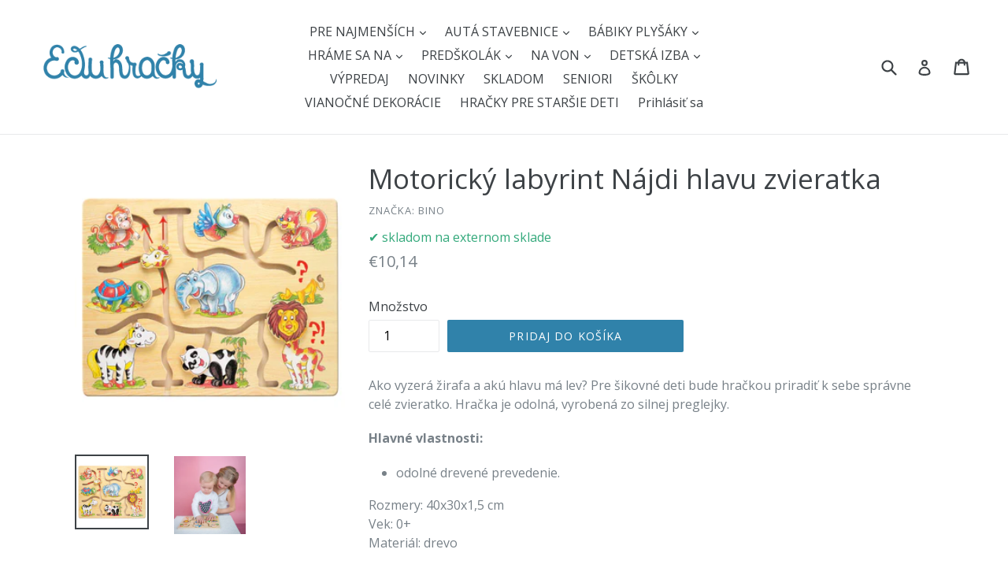

--- FILE ---
content_type: text/html; charset=utf-8
request_url: https://eduhracky.sk/products/motoricky-labyrint-najdi-hlavu-zvieratka
body_size: 21283
content:
<!doctype html>
<!--[if IE 9]> <html class="ie9 no-js" lang="sk"> <![endif]-->
<!--[if (gt IE 9)|!(IE)]><!--> <html class="no-js" lang="sk"> <!--<![endif]-->
<head>
  <meta name="google-site-verification" content="57OzHc4VoXM7UvH_s7XiD49FxRjZ--d4iybw1M1kxFg" />
  <meta charset="utf-8">
  <meta http-equiv="X-UA-Compatible" content="IE=edge,chrome=1">
  <meta name="viewport" content="width=device-width,initial-scale=1">
  <meta name="theme-color" content="#3082aa">
  <link rel="dns-prefetch" href="//cdn.shopify.com">
  <link rel="canonical" href="https://eduhracky.sk/products/motoricky-labyrint-najdi-hlavu-zvieratka">


  <link rel="shortcut icon" href="//eduhracky.sk/cdn/shop/files/sova_32x32.png?v=1613713659" type="image/png">



  <title>
Motorický labyrint Nájdi hlavu zvieratka


 &ndash; Eduhracky.sk

</title>

  
    <meta name="description" content="Ako vyzerá žirafa a akú hlavu má lev? Pre šikovné deti bude hračkou priradiť k sebe správne celé zvieratko. Hračka je odolná, vyrobená zo silnej preglejky.Hlavné vlastnosti:odolné drevené prevedenie.Rozmery: 40x30x1,5 cm Vek: 0+ Materiál: drevo">
  

  <!-- /snippets/social-meta-tags.liquid -->


<meta property="og:site_name" content="Eduhracky.sk">
<meta property="og:url" content="https://eduhracky.sk/products/motoricky-labyrint-najdi-hlavu-zvieratka">
<meta property="og:title" content="Motorický labyrint Nájdi hlavu zvieratka">
<meta property="og:type" content="product">
<meta property="og:description" content="Ako vyzerá žirafa a akú hlavu má lev? Pre šikovné deti bude hračkou priradiť k sebe správne celé zvieratko. Hračka je odolná, vyrobená zo silnej preglejky.Hlavné vlastnosti:odolné drevené prevedenie.Rozmery: 40x30x1,5 cm Vek: 0+ Materiál: drevo">

<meta property="og:price:amount" content="10,14">
<meta property="og:price:currency" content="EUR">

<meta property="og:image" content="http://eduhracky.sk/cdn/shop/products/88096.woodengame_1200x1200.jpg?v=1667335027"><meta property="og:image" content="http://eduhracky.sk/cdn/shop/products/88096_1.woodengame_1200x1200.jpg?v=1667335027">
<meta property="og:image:secure_url" content="https://eduhracky.sk/cdn/shop/products/88096.woodengame_1200x1200.jpg?v=1667335027"><meta property="og:image:secure_url" content="https://eduhracky.sk/cdn/shop/products/88096_1.woodengame_1200x1200.jpg?v=1667335027">

<meta name="twitter:card" content="summary_large_image">
<meta name="twitter:title" content="Motorický labyrint Nájdi hlavu zvieratka">
<meta name="twitter:description" content="Ako vyzerá žirafa a akú hlavu má lev? Pre šikovné deti bude hračkou priradiť k sebe správne celé zvieratko. Hračka je odolná, vyrobená zo silnej preglejky.Hlavné vlastnosti:odolné drevené prevedenie.Rozmery: 40x30x1,5 cm Vek: 0+ Materiál: drevo">


  <link href="//eduhracky.sk/cdn/shop/t/1/assets/theme.scss.css?v=108505414976031767421700675533" rel="stylesheet" type="text/css" media="all" />
  <link rel="preconnect" href="https://fonts.googleapis.com">
<link rel="preconnect" href="https://fonts.gstatic.com" crossorigin>
<link href="https://fonts.googleapis.com/css2?family=Open+Sans:wght@400;700&display=swap" rel="stylesheet">


  <script>
    var theme = {
      strings: {
        addToCart: "Pridaj do košíka",
        soldOut: "Vypredané",
        unavailable: "Nedostupné",
        showMore: "Ukáž viac",
        showLess: "Ukáž menej",
        addressError: "Adresu sme nenašli na mape",
        addressNoResults: "Žiaden výsledok pre danú adresu",
        addressQueryLimit: "",
        authError: ""
      },
      moneyFormat: "€{{amount_with_comma_separator}}"
    }

    document.documentElement.className = document.documentElement.className.replace('no-js', 'js');
  </script>

  <!--[if (lte IE 9) ]><script src="//eduhracky.sk/cdn/shop/t/1/assets/match-media.min.js?v=22265819453975888031517341578" type="text/javascript"></script><![endif]-->

  

  <!--[if (gt IE 9)|!(IE)]><!--><script src="//eduhracky.sk/cdn/shop/t/1/assets/lazysizes.js?v=68441465964607740661517341578" async="async"></script><!--<![endif]-->
  <!--[if lte IE 9]><script src="//eduhracky.sk/cdn/shop/t/1/assets/lazysizes.min.js?v=609"></script><![endif]-->

  <!--[if (gt IE 9)|!(IE)]><!--><script src="//eduhracky.sk/cdn/shop/t/1/assets/vendor.js?v=88794670908825715481662928625" defer="defer"></script><!--<![endif]-->
  <!--[if lte IE 9]><script src="//eduhracky.sk/cdn/shop/t/1/assets/vendor.js?v=88794670908825715481662928625"></script><![endif]-->

  <!--[if (gt IE 9)|!(IE)]><!--><script src="//eduhracky.sk/cdn/shop/t/1/assets/theme.js?v=91649345007976037091518114495" defer="defer"></script><!--<![endif]-->
  <!--[if lte IE 9]><script src="//eduhracky.sk/cdn/shop/t/1/assets/theme.js?v=91649345007976037091518114495"></script><![endif]-->

  <script>window.performance && window.performance.mark && window.performance.mark('shopify.content_for_header.start');</script><meta name="google-site-verification" content="57OzHc4VoXM7UvH_s7XiD49FxRjZ--d4iybw1M1kxFg">
<meta name="google-site-verification" content="tCtU0nZ3WQqBFzWaTjlL5xMMShX8p8a0D6CRgOKMHS0">
<meta id="shopify-digital-wallet" name="shopify-digital-wallet" content="/29602668/digital_wallets/dialog">
<link rel="alternate" type="application/json+oembed" href="https://eduhracky.sk/products/motoricky-labyrint-najdi-hlavu-zvieratka.oembed">
<script async="async" src="/checkouts/internal/preloads.js?locale=sk-SK"></script>
<script id="shopify-features" type="application/json">{"accessToken":"a8baddf0f59fd2a78f708e0e591da4e4","betas":["rich-media-storefront-analytics"],"domain":"eduhracky.sk","predictiveSearch":true,"shopId":29602668,"locale":"sk"}</script>
<script>var Shopify = Shopify || {};
Shopify.shop = "eduhracky-sk.myshopify.com";
Shopify.locale = "sk";
Shopify.currency = {"active":"EUR","rate":"1.0"};
Shopify.country = "SK";
Shopify.theme = {"name":"Debut","id":523337742,"schema_name":"Debut","schema_version":"2.0.0","theme_store_id":796,"role":"main"};
Shopify.theme.handle = "null";
Shopify.theme.style = {"id":null,"handle":null};
Shopify.cdnHost = "eduhracky.sk/cdn";
Shopify.routes = Shopify.routes || {};
Shopify.routes.root = "/";</script>
<script type="module">!function(o){(o.Shopify=o.Shopify||{}).modules=!0}(window);</script>
<script>!function(o){function n(){var o=[];function n(){o.push(Array.prototype.slice.apply(arguments))}return n.q=o,n}var t=o.Shopify=o.Shopify||{};t.loadFeatures=n(),t.autoloadFeatures=n()}(window);</script>
<script id="shop-js-analytics" type="application/json">{"pageType":"product"}</script>
<script defer="defer" async type="module" src="//eduhracky.sk/cdn/shopifycloud/shop-js/modules/v2/client.init-shop-cart-sync_BN7fPSNr.en.esm.js"></script>
<script defer="defer" async type="module" src="//eduhracky.sk/cdn/shopifycloud/shop-js/modules/v2/chunk.common_Cbph3Kss.esm.js"></script>
<script defer="defer" async type="module" src="//eduhracky.sk/cdn/shopifycloud/shop-js/modules/v2/chunk.modal_DKumMAJ1.esm.js"></script>
<script type="module">
  await import("//eduhracky.sk/cdn/shopifycloud/shop-js/modules/v2/client.init-shop-cart-sync_BN7fPSNr.en.esm.js");
await import("//eduhracky.sk/cdn/shopifycloud/shop-js/modules/v2/chunk.common_Cbph3Kss.esm.js");
await import("//eduhracky.sk/cdn/shopifycloud/shop-js/modules/v2/chunk.modal_DKumMAJ1.esm.js");

  window.Shopify.SignInWithShop?.initShopCartSync?.({"fedCMEnabled":true,"windoidEnabled":true});

</script>
<script id="__st">var __st={"a":29602668,"offset":3600,"reqid":"67f8d200-d537-4cae-b6ce-c20ce652d2b6-1769913728","pageurl":"eduhracky.sk\/products\/motoricky-labyrint-najdi-hlavu-zvieratka","u":"eff10d2daa20","p":"product","rtyp":"product","rid":7073127759932};</script>
<script>window.ShopifyPaypalV4VisibilityTracking = true;</script>
<script id="captcha-bootstrap">!function(){'use strict';const t='contact',e='account',n='new_comment',o=[[t,t],['blogs',n],['comments',n],[t,'customer']],c=[[e,'customer_login'],[e,'guest_login'],[e,'recover_customer_password'],[e,'create_customer']],r=t=>t.map((([t,e])=>`form[action*='/${t}']:not([data-nocaptcha='true']) input[name='form_type'][value='${e}']`)).join(','),a=t=>()=>t?[...document.querySelectorAll(t)].map((t=>t.form)):[];function s(){const t=[...o],e=r(t);return a(e)}const i='password',u='form_key',d=['recaptcha-v3-token','g-recaptcha-response','h-captcha-response',i],f=()=>{try{return window.sessionStorage}catch{return}},m='__shopify_v',_=t=>t.elements[u];function p(t,e,n=!1){try{const o=window.sessionStorage,c=JSON.parse(o.getItem(e)),{data:r}=function(t){const{data:e,action:n}=t;return t[m]||n?{data:e,action:n}:{data:t,action:n}}(c);for(const[e,n]of Object.entries(r))t.elements[e]&&(t.elements[e].value=n);n&&o.removeItem(e)}catch(o){console.error('form repopulation failed',{error:o})}}const l='form_type',E='cptcha';function T(t){t.dataset[E]=!0}const w=window,h=w.document,L='Shopify',v='ce_forms',y='captcha';let A=!1;((t,e)=>{const n=(g='f06e6c50-85a8-45c8-87d0-21a2b65856fe',I='https://cdn.shopify.com/shopifycloud/storefront-forms-hcaptcha/ce_storefront_forms_captcha_hcaptcha.v1.5.2.iife.js',D={infoText:'Chránené testom hCaptcha',privacyText:'Súkromie',termsText:'Podmienky'},(t,e,n)=>{const o=w[L][v],c=o.bindForm;if(c)return c(t,g,e,D).then(n);var r;o.q.push([[t,g,e,D],n]),r=I,A||(h.body.append(Object.assign(h.createElement('script'),{id:'captcha-provider',async:!0,src:r})),A=!0)});var g,I,D;w[L]=w[L]||{},w[L][v]=w[L][v]||{},w[L][v].q=[],w[L][y]=w[L][y]||{},w[L][y].protect=function(t,e){n(t,void 0,e),T(t)},Object.freeze(w[L][y]),function(t,e,n,w,h,L){const[v,y,A,g]=function(t,e,n){const i=e?o:[],u=t?c:[],d=[...i,...u],f=r(d),m=r(i),_=r(d.filter((([t,e])=>n.includes(e))));return[a(f),a(m),a(_),s()]}(w,h,L),I=t=>{const e=t.target;return e instanceof HTMLFormElement?e:e&&e.form},D=t=>v().includes(t);t.addEventListener('submit',(t=>{const e=I(t);if(!e)return;const n=D(e)&&!e.dataset.hcaptchaBound&&!e.dataset.recaptchaBound,o=_(e),c=g().includes(e)&&(!o||!o.value);(n||c)&&t.preventDefault(),c&&!n&&(function(t){try{if(!f())return;!function(t){const e=f();if(!e)return;const n=_(t);if(!n)return;const o=n.value;o&&e.removeItem(o)}(t);const e=Array.from(Array(32),(()=>Math.random().toString(36)[2])).join('');!function(t,e){_(t)||t.append(Object.assign(document.createElement('input'),{type:'hidden',name:u})),t.elements[u].value=e}(t,e),function(t,e){const n=f();if(!n)return;const o=[...t.querySelectorAll(`input[type='${i}']`)].map((({name:t})=>t)),c=[...d,...o],r={};for(const[a,s]of new FormData(t).entries())c.includes(a)||(r[a]=s);n.setItem(e,JSON.stringify({[m]:1,action:t.action,data:r}))}(t,e)}catch(e){console.error('failed to persist form',e)}}(e),e.submit())}));const S=(t,e)=>{t&&!t.dataset[E]&&(n(t,e.some((e=>e===t))),T(t))};for(const o of['focusin','change'])t.addEventListener(o,(t=>{const e=I(t);D(e)&&S(e,y())}));const B=e.get('form_key'),M=e.get(l),P=B&&M;t.addEventListener('DOMContentLoaded',(()=>{const t=y();if(P)for(const e of t)e.elements[l].value===M&&p(e,B);[...new Set([...A(),...v().filter((t=>'true'===t.dataset.shopifyCaptcha))])].forEach((e=>S(e,t)))}))}(h,new URLSearchParams(w.location.search),n,t,e,['guest_login'])})(!0,!0)}();</script>
<script integrity="sha256-4kQ18oKyAcykRKYeNunJcIwy7WH5gtpwJnB7kiuLZ1E=" data-source-attribution="shopify.loadfeatures" defer="defer" src="//eduhracky.sk/cdn/shopifycloud/storefront/assets/storefront/load_feature-a0a9edcb.js" crossorigin="anonymous"></script>
<script data-source-attribution="shopify.dynamic_checkout.dynamic.init">var Shopify=Shopify||{};Shopify.PaymentButton=Shopify.PaymentButton||{isStorefrontPortableWallets:!0,init:function(){window.Shopify.PaymentButton.init=function(){};var t=document.createElement("script");t.src="https://eduhracky.sk/cdn/shopifycloud/portable-wallets/latest/portable-wallets.sk.js",t.type="module",document.head.appendChild(t)}};
</script>
<script data-source-attribution="shopify.dynamic_checkout.buyer_consent">
  function portableWalletsHideBuyerConsent(e){var t=document.getElementById("shopify-buyer-consent"),n=document.getElementById("shopify-subscription-policy-button");t&&n&&(t.classList.add("hidden"),t.setAttribute("aria-hidden","true"),n.removeEventListener("click",e))}function portableWalletsShowBuyerConsent(e){var t=document.getElementById("shopify-buyer-consent"),n=document.getElementById("shopify-subscription-policy-button");t&&n&&(t.classList.remove("hidden"),t.removeAttribute("aria-hidden"),n.addEventListener("click",e))}window.Shopify?.PaymentButton&&(window.Shopify.PaymentButton.hideBuyerConsent=portableWalletsHideBuyerConsent,window.Shopify.PaymentButton.showBuyerConsent=portableWalletsShowBuyerConsent);
</script>
<script data-source-attribution="shopify.dynamic_checkout.cart.bootstrap">document.addEventListener("DOMContentLoaded",(function(){function t(){return document.querySelector("shopify-accelerated-checkout-cart, shopify-accelerated-checkout")}if(t())Shopify.PaymentButton.init();else{new MutationObserver((function(e,n){t()&&(Shopify.PaymentButton.init(),n.disconnect())})).observe(document.body,{childList:!0,subtree:!0})}}));
</script>

<script>window.performance && window.performance.mark && window.performance.mark('shopify.content_for_header.end');</script>
<script type="text/javascript">(new Image()).src="//toplist.cz/count.asp?id=1188876&r="+Math.random();(new Image()).src="//toplist.sk/count.asp?id=1232825&r="+Math.random();</script>  
<link href="https://monorail-edge.shopifysvc.com" rel="dns-prefetch">
<script>(function(){if ("sendBeacon" in navigator && "performance" in window) {try {var session_token_from_headers = performance.getEntriesByType('navigation')[0].serverTiming.find(x => x.name == '_s').description;} catch {var session_token_from_headers = undefined;}var session_cookie_matches = document.cookie.match(/_shopify_s=([^;]*)/);var session_token_from_cookie = session_cookie_matches && session_cookie_matches.length === 2 ? session_cookie_matches[1] : "";var session_token = session_token_from_headers || session_token_from_cookie || "";function handle_abandonment_event(e) {var entries = performance.getEntries().filter(function(entry) {return /monorail-edge.shopifysvc.com/.test(entry.name);});if (!window.abandonment_tracked && entries.length === 0) {window.abandonment_tracked = true;var currentMs = Date.now();var navigation_start = performance.timing.navigationStart;var payload = {shop_id: 29602668,url: window.location.href,navigation_start,duration: currentMs - navigation_start,session_token,page_type: "product"};window.navigator.sendBeacon("https://monorail-edge.shopifysvc.com/v1/produce", JSON.stringify({schema_id: "online_store_buyer_site_abandonment/1.1",payload: payload,metadata: {event_created_at_ms: currentMs,event_sent_at_ms: currentMs}}));}}window.addEventListener('pagehide', handle_abandonment_event);}}());</script>
<script id="web-pixels-manager-setup">(function e(e,d,r,n,o){if(void 0===o&&(o={}),!Boolean(null===(a=null===(i=window.Shopify)||void 0===i?void 0:i.analytics)||void 0===a?void 0:a.replayQueue)){var i,a;window.Shopify=window.Shopify||{};var t=window.Shopify;t.analytics=t.analytics||{};var s=t.analytics;s.replayQueue=[],s.publish=function(e,d,r){return s.replayQueue.push([e,d,r]),!0};try{self.performance.mark("wpm:start")}catch(e){}var l=function(){var e={modern:/Edge?\/(1{2}[4-9]|1[2-9]\d|[2-9]\d{2}|\d{4,})\.\d+(\.\d+|)|Firefox\/(1{2}[4-9]|1[2-9]\d|[2-9]\d{2}|\d{4,})\.\d+(\.\d+|)|Chrom(ium|e)\/(9{2}|\d{3,})\.\d+(\.\d+|)|(Maci|X1{2}).+ Version\/(15\.\d+|(1[6-9]|[2-9]\d|\d{3,})\.\d+)([,.]\d+|)( \(\w+\)|)( Mobile\/\w+|) Safari\/|Chrome.+OPR\/(9{2}|\d{3,})\.\d+\.\d+|(CPU[ +]OS|iPhone[ +]OS|CPU[ +]iPhone|CPU IPhone OS|CPU iPad OS)[ +]+(15[._]\d+|(1[6-9]|[2-9]\d|\d{3,})[._]\d+)([._]\d+|)|Android:?[ /-](13[3-9]|1[4-9]\d|[2-9]\d{2}|\d{4,})(\.\d+|)(\.\d+|)|Android.+Firefox\/(13[5-9]|1[4-9]\d|[2-9]\d{2}|\d{4,})\.\d+(\.\d+|)|Android.+Chrom(ium|e)\/(13[3-9]|1[4-9]\d|[2-9]\d{2}|\d{4,})\.\d+(\.\d+|)|SamsungBrowser\/([2-9]\d|\d{3,})\.\d+/,legacy:/Edge?\/(1[6-9]|[2-9]\d|\d{3,})\.\d+(\.\d+|)|Firefox\/(5[4-9]|[6-9]\d|\d{3,})\.\d+(\.\d+|)|Chrom(ium|e)\/(5[1-9]|[6-9]\d|\d{3,})\.\d+(\.\d+|)([\d.]+$|.*Safari\/(?![\d.]+ Edge\/[\d.]+$))|(Maci|X1{2}).+ Version\/(10\.\d+|(1[1-9]|[2-9]\d|\d{3,})\.\d+)([,.]\d+|)( \(\w+\)|)( Mobile\/\w+|) Safari\/|Chrome.+OPR\/(3[89]|[4-9]\d|\d{3,})\.\d+\.\d+|(CPU[ +]OS|iPhone[ +]OS|CPU[ +]iPhone|CPU IPhone OS|CPU iPad OS)[ +]+(10[._]\d+|(1[1-9]|[2-9]\d|\d{3,})[._]\d+)([._]\d+|)|Android:?[ /-](13[3-9]|1[4-9]\d|[2-9]\d{2}|\d{4,})(\.\d+|)(\.\d+|)|Mobile Safari.+OPR\/([89]\d|\d{3,})\.\d+\.\d+|Android.+Firefox\/(13[5-9]|1[4-9]\d|[2-9]\d{2}|\d{4,})\.\d+(\.\d+|)|Android.+Chrom(ium|e)\/(13[3-9]|1[4-9]\d|[2-9]\d{2}|\d{4,})\.\d+(\.\d+|)|Android.+(UC? ?Browser|UCWEB|U3)[ /]?(15\.([5-9]|\d{2,})|(1[6-9]|[2-9]\d|\d{3,})\.\d+)\.\d+|SamsungBrowser\/(5\.\d+|([6-9]|\d{2,})\.\d+)|Android.+MQ{2}Browser\/(14(\.(9|\d{2,})|)|(1[5-9]|[2-9]\d|\d{3,})(\.\d+|))(\.\d+|)|K[Aa][Ii]OS\/(3\.\d+|([4-9]|\d{2,})\.\d+)(\.\d+|)/},d=e.modern,r=e.legacy,n=navigator.userAgent;return n.match(d)?"modern":n.match(r)?"legacy":"unknown"}(),u="modern"===l?"modern":"legacy",c=(null!=n?n:{modern:"",legacy:""})[u],f=function(e){return[e.baseUrl,"/wpm","/b",e.hashVersion,"modern"===e.buildTarget?"m":"l",".js"].join("")}({baseUrl:d,hashVersion:r,buildTarget:u}),m=function(e){var d=e.version,r=e.bundleTarget,n=e.surface,o=e.pageUrl,i=e.monorailEndpoint;return{emit:function(e){var a=e.status,t=e.errorMsg,s=(new Date).getTime(),l=JSON.stringify({metadata:{event_sent_at_ms:s},events:[{schema_id:"web_pixels_manager_load/3.1",payload:{version:d,bundle_target:r,page_url:o,status:a,surface:n,error_msg:t},metadata:{event_created_at_ms:s}}]});if(!i)return console&&console.warn&&console.warn("[Web Pixels Manager] No Monorail endpoint provided, skipping logging."),!1;try{return self.navigator.sendBeacon.bind(self.navigator)(i,l)}catch(e){}var u=new XMLHttpRequest;try{return u.open("POST",i,!0),u.setRequestHeader("Content-Type","text/plain"),u.send(l),!0}catch(e){return console&&console.warn&&console.warn("[Web Pixels Manager] Got an unhandled error while logging to Monorail."),!1}}}}({version:r,bundleTarget:l,surface:e.surface,pageUrl:self.location.href,monorailEndpoint:e.monorailEndpoint});try{o.browserTarget=l,function(e){var d=e.src,r=e.async,n=void 0===r||r,o=e.onload,i=e.onerror,a=e.sri,t=e.scriptDataAttributes,s=void 0===t?{}:t,l=document.createElement("script"),u=document.querySelector("head"),c=document.querySelector("body");if(l.async=n,l.src=d,a&&(l.integrity=a,l.crossOrigin="anonymous"),s)for(var f in s)if(Object.prototype.hasOwnProperty.call(s,f))try{l.dataset[f]=s[f]}catch(e){}if(o&&l.addEventListener("load",o),i&&l.addEventListener("error",i),u)u.appendChild(l);else{if(!c)throw new Error("Did not find a head or body element to append the script");c.appendChild(l)}}({src:f,async:!0,onload:function(){if(!function(){var e,d;return Boolean(null===(d=null===(e=window.Shopify)||void 0===e?void 0:e.analytics)||void 0===d?void 0:d.initialized)}()){var d=window.webPixelsManager.init(e)||void 0;if(d){var r=window.Shopify.analytics;r.replayQueue.forEach((function(e){var r=e[0],n=e[1],o=e[2];d.publishCustomEvent(r,n,o)})),r.replayQueue=[],r.publish=d.publishCustomEvent,r.visitor=d.visitor,r.initialized=!0}}},onerror:function(){return m.emit({status:"failed",errorMsg:"".concat(f," has failed to load")})},sri:function(e){var d=/^sha384-[A-Za-z0-9+/=]+$/;return"string"==typeof e&&d.test(e)}(c)?c:"",scriptDataAttributes:o}),m.emit({status:"loading"})}catch(e){m.emit({status:"failed",errorMsg:(null==e?void 0:e.message)||"Unknown error"})}}})({shopId: 29602668,storefrontBaseUrl: "https://eduhracky.sk",extensionsBaseUrl: "https://extensions.shopifycdn.com/cdn/shopifycloud/web-pixels-manager",monorailEndpoint: "https://monorail-edge.shopifysvc.com/unstable/produce_batch",surface: "storefront-renderer",enabledBetaFlags: ["2dca8a86"],webPixelsConfigList: [{"id":"1058275657","configuration":"{\"config\":\"{\\\"pixel_id\\\":\\\"GT-TXBF7M2\\\",\\\"target_country\\\":\\\"SK\\\",\\\"gtag_events\\\":[{\\\"type\\\":\\\"purchase\\\",\\\"action_label\\\":\\\"MC-1LZSX8DTCY\\\"},{\\\"type\\\":\\\"page_view\\\",\\\"action_label\\\":\\\"MC-1LZSX8DTCY\\\"},{\\\"type\\\":\\\"view_item\\\",\\\"action_label\\\":\\\"MC-1LZSX8DTCY\\\"}],\\\"enable_monitoring_mode\\\":false}\"}","eventPayloadVersion":"v1","runtimeContext":"OPEN","scriptVersion":"b2a88bafab3e21179ed38636efcd8a93","type":"APP","apiClientId":1780363,"privacyPurposes":[],"dataSharingAdjustments":{"protectedCustomerApprovalScopes":["read_customer_address","read_customer_email","read_customer_name","read_customer_personal_data","read_customer_phone"]}},{"id":"shopify-app-pixel","configuration":"{}","eventPayloadVersion":"v1","runtimeContext":"STRICT","scriptVersion":"0450","apiClientId":"shopify-pixel","type":"APP","privacyPurposes":["ANALYTICS","MARKETING"]},{"id":"shopify-custom-pixel","eventPayloadVersion":"v1","runtimeContext":"LAX","scriptVersion":"0450","apiClientId":"shopify-pixel","type":"CUSTOM","privacyPurposes":["ANALYTICS","MARKETING"]}],isMerchantRequest: false,initData: {"shop":{"name":"Eduhracky.sk","paymentSettings":{"currencyCode":"EUR"},"myshopifyDomain":"eduhracky-sk.myshopify.com","countryCode":"SK","storefrontUrl":"https:\/\/eduhracky.sk"},"customer":null,"cart":null,"checkout":null,"productVariants":[{"price":{"amount":10.14,"currencyCode":"EUR"},"product":{"title":"Motorický labyrint Nájdi hlavu zvieratka","vendor":"Bino","id":"7073127759932","untranslatedTitle":"Motorický labyrint Nájdi hlavu zvieratka","url":"\/products\/motoricky-labyrint-najdi-hlavu-zvieratka","type":""},"id":"40487207764028","image":{"src":"\/\/eduhracky.sk\/cdn\/shop\/products\/88096.woodengame.jpg?v=1667335027"},"sku":"88096","title":"Default Title","untranslatedTitle":"Default Title"}],"purchasingCompany":null},},"https://eduhracky.sk/cdn","1d2a099fw23dfb22ep557258f5m7a2edbae",{"modern":"","legacy":""},{"shopId":"29602668","storefrontBaseUrl":"https:\/\/eduhracky.sk","extensionBaseUrl":"https:\/\/extensions.shopifycdn.com\/cdn\/shopifycloud\/web-pixels-manager","surface":"storefront-renderer","enabledBetaFlags":"[\"2dca8a86\"]","isMerchantRequest":"false","hashVersion":"1d2a099fw23dfb22ep557258f5m7a2edbae","publish":"custom","events":"[[\"page_viewed\",{}],[\"product_viewed\",{\"productVariant\":{\"price\":{\"amount\":10.14,\"currencyCode\":\"EUR\"},\"product\":{\"title\":\"Motorický labyrint Nájdi hlavu zvieratka\",\"vendor\":\"Bino\",\"id\":\"7073127759932\",\"untranslatedTitle\":\"Motorický labyrint Nájdi hlavu zvieratka\",\"url\":\"\/products\/motoricky-labyrint-najdi-hlavu-zvieratka\",\"type\":\"\"},\"id\":\"40487207764028\",\"image\":{\"src\":\"\/\/eduhracky.sk\/cdn\/shop\/products\/88096.woodengame.jpg?v=1667335027\"},\"sku\":\"88096\",\"title\":\"Default Title\",\"untranslatedTitle\":\"Default Title\"}}]]"});</script><script>
  window.ShopifyAnalytics = window.ShopifyAnalytics || {};
  window.ShopifyAnalytics.meta = window.ShopifyAnalytics.meta || {};
  window.ShopifyAnalytics.meta.currency = 'EUR';
  var meta = {"product":{"id":7073127759932,"gid":"gid:\/\/shopify\/Product\/7073127759932","vendor":"Bino","type":"","handle":"motoricky-labyrint-najdi-hlavu-zvieratka","variants":[{"id":40487207764028,"price":1014,"name":"Motorický labyrint Nájdi hlavu zvieratka","public_title":null,"sku":"88096"}],"remote":false},"page":{"pageType":"product","resourceType":"product","resourceId":7073127759932,"requestId":"67f8d200-d537-4cae-b6ce-c20ce652d2b6-1769913728"}};
  for (var attr in meta) {
    window.ShopifyAnalytics.meta[attr] = meta[attr];
  }
</script>
<script class="analytics">
  (function () {
    var customDocumentWrite = function(content) {
      var jquery = null;

      if (window.jQuery) {
        jquery = window.jQuery;
      } else if (window.Checkout && window.Checkout.$) {
        jquery = window.Checkout.$;
      }

      if (jquery) {
        jquery('body').append(content);
      }
    };

    var hasLoggedConversion = function(token) {
      if (token) {
        return document.cookie.indexOf('loggedConversion=' + token) !== -1;
      }
      return false;
    }

    var setCookieIfConversion = function(token) {
      if (token) {
        var twoMonthsFromNow = new Date(Date.now());
        twoMonthsFromNow.setMonth(twoMonthsFromNow.getMonth() + 2);

        document.cookie = 'loggedConversion=' + token + '; expires=' + twoMonthsFromNow;
      }
    }

    var trekkie = window.ShopifyAnalytics.lib = window.trekkie = window.trekkie || [];
    if (trekkie.integrations) {
      return;
    }
    trekkie.methods = [
      'identify',
      'page',
      'ready',
      'track',
      'trackForm',
      'trackLink'
    ];
    trekkie.factory = function(method) {
      return function() {
        var args = Array.prototype.slice.call(arguments);
        args.unshift(method);
        trekkie.push(args);
        return trekkie;
      };
    };
    for (var i = 0; i < trekkie.methods.length; i++) {
      var key = trekkie.methods[i];
      trekkie[key] = trekkie.factory(key);
    }
    trekkie.load = function(config) {
      trekkie.config = config || {};
      trekkie.config.initialDocumentCookie = document.cookie;
      var first = document.getElementsByTagName('script')[0];
      var script = document.createElement('script');
      script.type = 'text/javascript';
      script.onerror = function(e) {
        var scriptFallback = document.createElement('script');
        scriptFallback.type = 'text/javascript';
        scriptFallback.onerror = function(error) {
                var Monorail = {
      produce: function produce(monorailDomain, schemaId, payload) {
        var currentMs = new Date().getTime();
        var event = {
          schema_id: schemaId,
          payload: payload,
          metadata: {
            event_created_at_ms: currentMs,
            event_sent_at_ms: currentMs
          }
        };
        return Monorail.sendRequest("https://" + monorailDomain + "/v1/produce", JSON.stringify(event));
      },
      sendRequest: function sendRequest(endpointUrl, payload) {
        // Try the sendBeacon API
        if (window && window.navigator && typeof window.navigator.sendBeacon === 'function' && typeof window.Blob === 'function' && !Monorail.isIos12()) {
          var blobData = new window.Blob([payload], {
            type: 'text/plain'
          });

          if (window.navigator.sendBeacon(endpointUrl, blobData)) {
            return true;
          } // sendBeacon was not successful

        } // XHR beacon

        var xhr = new XMLHttpRequest();

        try {
          xhr.open('POST', endpointUrl);
          xhr.setRequestHeader('Content-Type', 'text/plain');
          xhr.send(payload);
        } catch (e) {
          console.log(e);
        }

        return false;
      },
      isIos12: function isIos12() {
        return window.navigator.userAgent.lastIndexOf('iPhone; CPU iPhone OS 12_') !== -1 || window.navigator.userAgent.lastIndexOf('iPad; CPU OS 12_') !== -1;
      }
    };
    Monorail.produce('monorail-edge.shopifysvc.com',
      'trekkie_storefront_load_errors/1.1',
      {shop_id: 29602668,
      theme_id: 523337742,
      app_name: "storefront",
      context_url: window.location.href,
      source_url: "//eduhracky.sk/cdn/s/trekkie.storefront.c59ea00e0474b293ae6629561379568a2d7c4bba.min.js"});

        };
        scriptFallback.async = true;
        scriptFallback.src = '//eduhracky.sk/cdn/s/trekkie.storefront.c59ea00e0474b293ae6629561379568a2d7c4bba.min.js';
        first.parentNode.insertBefore(scriptFallback, first);
      };
      script.async = true;
      script.src = '//eduhracky.sk/cdn/s/trekkie.storefront.c59ea00e0474b293ae6629561379568a2d7c4bba.min.js';
      first.parentNode.insertBefore(script, first);
    };
    trekkie.load(
      {"Trekkie":{"appName":"storefront","development":false,"defaultAttributes":{"shopId":29602668,"isMerchantRequest":null,"themeId":523337742,"themeCityHash":"13109297020214308549","contentLanguage":"sk","currency":"EUR","eventMetadataId":"805818fa-e770-4bf6-8b13-03c07d91133e"},"isServerSideCookieWritingEnabled":true,"monorailRegion":"shop_domain","enabledBetaFlags":["65f19447","b5387b81"]},"Session Attribution":{},"S2S":{"facebookCapiEnabled":true,"source":"trekkie-storefront-renderer","apiClientId":580111}}
    );

    var loaded = false;
    trekkie.ready(function() {
      if (loaded) return;
      loaded = true;

      window.ShopifyAnalytics.lib = window.trekkie;

      var originalDocumentWrite = document.write;
      document.write = customDocumentWrite;
      try { window.ShopifyAnalytics.merchantGoogleAnalytics.call(this); } catch(error) {};
      document.write = originalDocumentWrite;

      window.ShopifyAnalytics.lib.page(null,{"pageType":"product","resourceType":"product","resourceId":7073127759932,"requestId":"67f8d200-d537-4cae-b6ce-c20ce652d2b6-1769913728","shopifyEmitted":true});

      var match = window.location.pathname.match(/checkouts\/(.+)\/(thank_you|post_purchase)/)
      var token = match? match[1]: undefined;
      if (!hasLoggedConversion(token)) {
        setCookieIfConversion(token);
        window.ShopifyAnalytics.lib.track("Viewed Product",{"currency":"EUR","variantId":40487207764028,"productId":7073127759932,"productGid":"gid:\/\/shopify\/Product\/7073127759932","name":"Motorický labyrint Nájdi hlavu zvieratka","price":"10.14","sku":"88096","brand":"Bino","variant":null,"category":"","nonInteraction":true,"remote":false},undefined,undefined,{"shopifyEmitted":true});
      window.ShopifyAnalytics.lib.track("monorail:\/\/trekkie_storefront_viewed_product\/1.1",{"currency":"EUR","variantId":40487207764028,"productId":7073127759932,"productGid":"gid:\/\/shopify\/Product\/7073127759932","name":"Motorický labyrint Nájdi hlavu zvieratka","price":"10.14","sku":"88096","brand":"Bino","variant":null,"category":"","nonInteraction":true,"remote":false,"referer":"https:\/\/eduhracky.sk\/products\/motoricky-labyrint-najdi-hlavu-zvieratka"});
      }
    });


        var eventsListenerScript = document.createElement('script');
        eventsListenerScript.async = true;
        eventsListenerScript.src = "//eduhracky.sk/cdn/shopifycloud/storefront/assets/shop_events_listener-3da45d37.js";
        document.getElementsByTagName('head')[0].appendChild(eventsListenerScript);

})();</script>
<script
  defer
  src="https://eduhracky.sk/cdn/shopifycloud/perf-kit/shopify-perf-kit-3.1.0.min.js"
  data-application="storefront-renderer"
  data-shop-id="29602668"
  data-render-region="gcp-us-east1"
  data-page-type="product"
  data-theme-instance-id="523337742"
  data-theme-name="Debut"
  data-theme-version="2.0.0"
  data-monorail-region="shop_domain"
  data-resource-timing-sampling-rate="10"
  data-shs="true"
  data-shs-beacon="true"
  data-shs-export-with-fetch="true"
  data-shs-logs-sample-rate="1"
  data-shs-beacon-endpoint="https://eduhracky.sk/api/collect"
></script>
</head>

<body class="template-product">

  <a class="in-page-link visually-hidden skip-link" href="#MainContent">Preskočiť obsah</a>

  <div id="SearchDrawer" class="search-bar drawer drawer--top">
    <div class="search-bar__table">
      <div class="search-bar__table-cell search-bar__form-wrapper">
        <form class="search search-bar__form" action="/search" method="get" role="search">
          <button class="search-bar__submit search__submit btn--link" type="submit">
            <svg aria-hidden="true" focusable="false" role="presentation" class="icon icon-search" viewBox="0 0 37 40"><path d="M35.6 36l-9.8-9.8c4.1-5.4 3.6-13.2-1.3-18.1-5.4-5.4-14.2-5.4-19.7 0-5.4 5.4-5.4 14.2 0 19.7 2.6 2.6 6.1 4.1 9.8 4.1 3 0 5.9-1 8.3-2.8l9.8 9.8c.4.4.9.6 1.4.6s1-.2 1.4-.6c.9-.9.9-2.1.1-2.9zm-20.9-8.2c-2.6 0-5.1-1-7-2.9-3.9-3.9-3.9-10.1 0-14C9.6 9 12.2 8 14.7 8s5.1 1 7 2.9c3.9 3.9 3.9 10.1 0 14-1.9 1.9-4.4 2.9-7 2.9z"/></svg>
            <span class="icon__fallback-text">Zadajte</span>
          </button>
          <input class="search__input search-bar__input" type="search" name="q" value="" placeholder="Hľadaj" aria-label="Hľadaj">
        </form>
      </div>
      <div class="search-bar__table-cell text-right">
        <button type="button" class="btn--link search-bar__close js-drawer-close">
          <svg aria-hidden="true" focusable="false" role="presentation" class="icon icon-close" viewBox="0 0 37 40"><path d="M21.3 23l11-11c.8-.8.8-2 0-2.8-.8-.8-2-.8-2.8 0l-11 11-11-11c-.8-.8-2-.8-2.8 0-.8.8-.8 2 0 2.8l11 11-11 11c-.8.8-.8 2 0 2.8.4.4.9.6 1.4.6s1-.2 1.4-.6l11-11 11 11c.4.4.9.6 1.4.6s1-.2 1.4-.6c.8-.8.8-2 0-2.8l-11-11z"/></svg>
          <span class="icon__fallback-text">Bližšie vyhľadávanie</span>
        </button>
      </div>
    </div>
  </div>

  <div id="shopify-section-header" class="shopify-section">

<div data-section-id="header" data-section-type="header-section">
  <nav class="mobile-nav-wrapper medium-up--hide" role="navigation">
  <ul id="MobileNav" class="mobile-nav">
    
<li class="mobile-nav__item border-bottom">
        
          
          <button type="button" class="btn--link js-toggle-submenu mobile-nav__link" data-target="pre-najmensich-1" data-level="1">
            PRE NAJMENŠÍCH
            <div class="mobile-nav__icon">
              <svg aria-hidden="true" focusable="false" role="presentation" class="icon icon-chevron-right" viewBox="0 0 284.49 498.98"><defs><style>.cls-1{fill:#231f20}</style></defs><path class="cls-1" d="M223.18 628.49a35 35 0 0 1-24.75-59.75L388.17 379 198.43 189.26a35 35 0 0 1 49.5-49.5l214.49 214.49a35 35 0 0 1 0 49.5L247.93 618.24a34.89 34.89 0 0 1-24.75 10.25z" transform="translate(-188.18 -129.51)"/></svg>
              <span class="icon__fallback-text">rozbaliť</span>
            </div>
          </button>
          <ul class="mobile-nav__dropdown" data-parent="pre-najmensich-1" data-level="2">
            <li class="mobile-nav__item border-bottom">
              <div class="mobile-nav__table">
                <div class="mobile-nav__table-cell mobile-nav__return">
                  <button class="btn--link js-toggle-submenu mobile-nav__return-btn" type="button">
                    <svg aria-hidden="true" focusable="false" role="presentation" class="icon icon-chevron-left" viewBox="0 0 284.49 498.98"><defs><style>.cls-1{fill:#231f20}</style></defs><path class="cls-1" d="M437.67 129.51a35 35 0 0 1 24.75 59.75L272.67 379l189.75 189.74a35 35 0 1 1-49.5 49.5L198.43 403.75a35 35 0 0 1 0-49.5l214.49-214.49a34.89 34.89 0 0 1 24.75-10.25z" transform="translate(-188.18 -129.51)"/></svg>
                    <span class="icon__fallback-text">zbaliť</span>
                  </button>
                </div>
                <a href="/collections/pre-najmensich" class="mobile-nav__sublist-link mobile-nav__sublist-header">
                  PRE NAJMENŠÍCH
                </a>
              </div>
            </li>

            
              <li class="mobile-nav__item border-bottom">
                
                  <a href="/collections/prva-hracka" class="mobile-nav__sublist-link">
                    Prvá hračka
                  </a>
                
              </li>
            
              <li class="mobile-nav__item border-bottom">
                
                  <a href="/collections/prevliekacky" class="mobile-nav__sublist-link">
                    Prevliekačky
                  </a>
                
              </li>
            
              <li class="mobile-nav__item border-bottom">
                
                  <a href="/collections/hudobne-nastroje-1" class="mobile-nav__sublist-link">
                    Hudobné nástroje
                  </a>
                
              </li>
            
              <li class="mobile-nav__item border-bottom">
                
                  <a href="/collections/hracky-na-tahanie" class="mobile-nav__sublist-link">
                    Hračky na ťahanie
                  </a>
                
              </li>
            
              <li class="mobile-nav__item border-bottom">
                
                  <a href="/collections/hracky-na-tlacenie" class="mobile-nav__sublist-link">
                    Hračky na tlačenie
                  </a>
                
              </li>
            
              <li class="mobile-nav__item border-bottom">
                
                  <a href="/collections/hracky-do-kocika-a-auta" class="mobile-nav__sublist-link">
                    Hračky do kočíka a auta
                  </a>
                
              </li>
            
              <li class="mobile-nav__item border-bottom">
                
                  <a href="/collections/hracky-do-postielky" class="mobile-nav__sublist-link">
                    Hračky do postieľky
                  </a>
                
              </li>
            
              <li class="mobile-nav__item border-bottom">
                
                  <a href="/collections/deky-na-hranie-a-hrazdicky" class="mobile-nav__sublist-link">
                    Deky na hranie a Hrazdičky
                  </a>
                
              </li>
            
              <li class="mobile-nav__item border-bottom">
                
                  <a href="/collections/montessori-hracky-pre-najmensich-do-6-mesiacov" class="mobile-nav__sublist-link">
                    Montessori hračky pre najmenších do 6 mesiacov
                  </a>
                
              </li>
            
              <li class="mobile-nav__item border-bottom">
                
                  <a href="/collections/montessori-hracky-pre-najmensich-do-12-mesiacov" class="mobile-nav__sublist-link">
                    Montessori hračky pre najmenších do 12 mesiacov
                  </a>
                
              </li>
            
              <li class="mobile-nav__item border-bottom">
                
                  <a href="/collections/motoricke-hracky" class="mobile-nav__sublist-link">
                    Motorické hračky
                  </a>
                
              </li>
            
              <li class="mobile-nav__item">
                
                  <a href="/collections/darcek-k-prvym-narodeninam" class="mobile-nav__sublist-link">
                    Darček k prvým narodeninám
                  </a>
                
              </li>
            
          </ul>
        
      </li>
    
<li class="mobile-nav__item border-bottom">
        
          
          <button type="button" class="btn--link js-toggle-submenu mobile-nav__link" data-target="auta-stavebnice-2" data-level="1">
            AUTÁ STAVEBNICE
            <div class="mobile-nav__icon">
              <svg aria-hidden="true" focusable="false" role="presentation" class="icon icon-chevron-right" viewBox="0 0 284.49 498.98"><defs><style>.cls-1{fill:#231f20}</style></defs><path class="cls-1" d="M223.18 628.49a35 35 0 0 1-24.75-59.75L388.17 379 198.43 189.26a35 35 0 0 1 49.5-49.5l214.49 214.49a35 35 0 0 1 0 49.5L247.93 618.24a34.89 34.89 0 0 1-24.75 10.25z" transform="translate(-188.18 -129.51)"/></svg>
              <span class="icon__fallback-text">rozbaliť</span>
            </div>
          </button>
          <ul class="mobile-nav__dropdown" data-parent="auta-stavebnice-2" data-level="2">
            <li class="mobile-nav__item border-bottom">
              <div class="mobile-nav__table">
                <div class="mobile-nav__table-cell mobile-nav__return">
                  <button class="btn--link js-toggle-submenu mobile-nav__return-btn" type="button">
                    <svg aria-hidden="true" focusable="false" role="presentation" class="icon icon-chevron-left" viewBox="0 0 284.49 498.98"><defs><style>.cls-1{fill:#231f20}</style></defs><path class="cls-1" d="M437.67 129.51a35 35 0 0 1 24.75 59.75L272.67 379l189.75 189.74a35 35 0 1 1-49.5 49.5L198.43 403.75a35 35 0 0 1 0-49.5l214.49-214.49a34.89 34.89 0 0 1 24.75-10.25z" transform="translate(-188.18 -129.51)"/></svg>
                    <span class="icon__fallback-text">zbaliť</span>
                  </button>
                </div>
                <a href="/collections/auta-stavebnice" class="mobile-nav__sublist-link mobile-nav__sublist-header">
                  AUTÁ STAVEBNICE
                </a>
              </div>
            </li>

            
              <li class="mobile-nav__item border-bottom">
                
                  <a href="/collections/auta-lode-lietadla" class="mobile-nav__sublist-link">
                    Autá lode lietadlá
                  </a>
                
              </li>
            
              <li class="mobile-nav__item border-bottom">
                
                  <a href="/collections/vlaky-a-vlacikove-drahy" class="mobile-nav__sublist-link">
                    Vlaky a vláčikové dráhy
                  </a>
                
              </li>
            
              <li class="mobile-nav__item border-bottom">
                
                  <a href="/collections/stavebnice" class="mobile-nav__sublist-link">
                    Stavebnice
                  </a>
                
              </li>
            
              <li class="mobile-nav__item border-bottom">
                
                  <a href="/collections/puzzle" class="mobile-nav__sublist-link">
                    Puzzle
                  </a>
                
              </li>
            
              <li class="mobile-nav__item border-bottom">
                
                  <a href="/collections/zatlkadla" class="mobile-nav__sublist-link">
                    Zatĺkadlá
                  </a>
                
              </li>
            
              <li class="mobile-nav__item border-bottom">
                
                  <a href="/collections/gulickove-drahy" class="mobile-nav__sublist-link">
                    Guličkové dráhy
                  </a>
                
              </li>
            
              <li class="mobile-nav__item border-bottom">
                
                  <a href="/collections/3d-puzzle" class="mobile-nav__sublist-link">
                    3D puzzle pre deti
                  </a>
                
              </li>
            
              <li class="mobile-nav__item border-bottom">
                
                  <a href="/collections/hracie-konstrukcne-sety" class="mobile-nav__sublist-link">
                    Hracie konštrukčné sety
                  </a>
                
              </li>
            
              <li class="mobile-nav__item">
                
                  <a href="/collections/nastokavanie-veza" class="mobile-nav__sublist-link">
                    Stavanie a nastokávanie
                  </a>
                
              </li>
            
          </ul>
        
      </li>
    
<li class="mobile-nav__item border-bottom">
        
          
          <button type="button" class="btn--link js-toggle-submenu mobile-nav__link" data-target="babiky-plysaky-3" data-level="1">
            BÁBIKY PLYŠÁKY
            <div class="mobile-nav__icon">
              <svg aria-hidden="true" focusable="false" role="presentation" class="icon icon-chevron-right" viewBox="0 0 284.49 498.98"><defs><style>.cls-1{fill:#231f20}</style></defs><path class="cls-1" d="M223.18 628.49a35 35 0 0 1-24.75-59.75L388.17 379 198.43 189.26a35 35 0 0 1 49.5-49.5l214.49 214.49a35 35 0 0 1 0 49.5L247.93 618.24a34.89 34.89 0 0 1-24.75 10.25z" transform="translate(-188.18 -129.51)"/></svg>
              <span class="icon__fallback-text">rozbaliť</span>
            </div>
          </button>
          <ul class="mobile-nav__dropdown" data-parent="babiky-plysaky-3" data-level="2">
            <li class="mobile-nav__item border-bottom">
              <div class="mobile-nav__table">
                <div class="mobile-nav__table-cell mobile-nav__return">
                  <button class="btn--link js-toggle-submenu mobile-nav__return-btn" type="button">
                    <svg aria-hidden="true" focusable="false" role="presentation" class="icon icon-chevron-left" viewBox="0 0 284.49 498.98"><defs><style>.cls-1{fill:#231f20}</style></defs><path class="cls-1" d="M437.67 129.51a35 35 0 0 1 24.75 59.75L272.67 379l189.75 189.74a35 35 0 1 1-49.5 49.5L198.43 403.75a35 35 0 0 1 0-49.5l214.49-214.49a34.89 34.89 0 0 1 24.75-10.25z" transform="translate(-188.18 -129.51)"/></svg>
                    <span class="icon__fallback-text">zbaliť</span>
                  </button>
                </div>
                <a href="/collections/babiky-a-plysove-hracky" class="mobile-nav__sublist-link mobile-nav__sublist-header">
                  BÁBIKY PLYŠÁKY
                </a>
              </div>
            </li>

            
              <li class="mobile-nav__item border-bottom">
                
                  <a href="/collections/babiky" class="mobile-nav__sublist-link">
                    Bábiky
                  </a>
                
              </li>
            
              <li class="mobile-nav__item border-bottom">
                
                  <a href="/collections/plysove-hracky" class="mobile-nav__sublist-link">
                    Plyšové hračky
                  </a>
                
              </li>
            
              <li class="mobile-nav__item border-bottom">
                
                  <a href="/collections/mala-paradnica" class="mobile-nav__sublist-link">
                    Malá parádnica
                  </a>
                
              </li>
            
              <li class="mobile-nav__item border-bottom">
                
                  <a href="/collections/kociky-a-postielky" class="mobile-nav__sublist-link">
                    Kočíky a postieľky
                  </a>
                
              </li>
            
              <li class="mobile-nav__item">
                
                  <a href="/collections/domceky-pre-babiky" class="mobile-nav__sublist-link">
                    Domčeky pre bábiky
                  </a>
                
              </li>
            
          </ul>
        
      </li>
    
<li class="mobile-nav__item border-bottom">
        
          
          <button type="button" class="btn--link js-toggle-submenu mobile-nav__link" data-target="hrame-sa-na-4" data-level="1">
            HRÁME SA NA
            <div class="mobile-nav__icon">
              <svg aria-hidden="true" focusable="false" role="presentation" class="icon icon-chevron-right" viewBox="0 0 284.49 498.98"><defs><style>.cls-1{fill:#231f20}</style></defs><path class="cls-1" d="M223.18 628.49a35 35 0 0 1-24.75-59.75L388.17 379 198.43 189.26a35 35 0 0 1 49.5-49.5l214.49 214.49a35 35 0 0 1 0 49.5L247.93 618.24a34.89 34.89 0 0 1-24.75 10.25z" transform="translate(-188.18 -129.51)"/></svg>
              <span class="icon__fallback-text">rozbaliť</span>
            </div>
          </button>
          <ul class="mobile-nav__dropdown" data-parent="hrame-sa-na-4" data-level="2">
            <li class="mobile-nav__item border-bottom">
              <div class="mobile-nav__table">
                <div class="mobile-nav__table-cell mobile-nav__return">
                  <button class="btn--link js-toggle-submenu mobile-nav__return-btn" type="button">
                    <svg aria-hidden="true" focusable="false" role="presentation" class="icon icon-chevron-left" viewBox="0 0 284.49 498.98"><defs><style>.cls-1{fill:#231f20}</style></defs><path class="cls-1" d="M437.67 129.51a35 35 0 0 1 24.75 59.75L272.67 379l189.75 189.74a35 35 0 1 1-49.5 49.5L198.43 403.75a35 35 0 0 1 0-49.5l214.49-214.49a34.89 34.89 0 0 1 24.75-10.25z" transform="translate(-188.18 -129.51)"/></svg>
                    <span class="icon__fallback-text">zbaliť</span>
                  </button>
                </div>
                <a href="/collections/hrame-sa-na-piratov-rytierov-princezne-nakupovanie-varenie-babkove-divadlo" class="mobile-nav__sublist-link mobile-nav__sublist-header">
                  HRÁME SA NA
                </a>
              </div>
            </li>

            
              <li class="mobile-nav__item border-bottom">
                
                  <a href="/collections/hudobne-nastroje-1" class="mobile-nav__sublist-link">
                    Hudobné nástroje
                  </a>
                
              </li>
            
              <li class="mobile-nav__item border-bottom">
                
                  <a href="/collections/babkove-divadlo" class="mobile-nav__sublist-link">
                    Bábkové divadlo
                  </a>
                
              </li>
            
              <li class="mobile-nav__item border-bottom">
                
                  <a href="/collections/maskarny-ples" class="mobile-nav__sublist-link">
                    Maškarný ples
                  </a>
                
              </li>
            
              <li class="mobile-nav__item border-bottom">
                
                  <a href="/collections/hrame-sa-na-obchod-kuchynu" class="mobile-nav__sublist-link">
                    Obchod &amp; Kuchyňa
                  </a>
                
              </li>
            
              <li class="mobile-nav__item">
                
                  <a href="/collections/tematicke-hracie-sety" class="mobile-nav__sublist-link">
                    Tematické hracie sety
                  </a>
                
              </li>
            
          </ul>
        
      </li>
    
<li class="mobile-nav__item border-bottom">
        
          
          <button type="button" class="btn--link js-toggle-submenu mobile-nav__link" data-target="predskolak-5" data-level="1">
            PREDŠKOLÁK
            <div class="mobile-nav__icon">
              <svg aria-hidden="true" focusable="false" role="presentation" class="icon icon-chevron-right" viewBox="0 0 284.49 498.98"><defs><style>.cls-1{fill:#231f20}</style></defs><path class="cls-1" d="M223.18 628.49a35 35 0 0 1-24.75-59.75L388.17 379 198.43 189.26a35 35 0 0 1 49.5-49.5l214.49 214.49a35 35 0 0 1 0 49.5L247.93 618.24a34.89 34.89 0 0 1-24.75 10.25z" transform="translate(-188.18 -129.51)"/></svg>
              <span class="icon__fallback-text">rozbaliť</span>
            </div>
          </button>
          <ul class="mobile-nav__dropdown" data-parent="predskolak-5" data-level="2">
            <li class="mobile-nav__item border-bottom">
              <div class="mobile-nav__table">
                <div class="mobile-nav__table-cell mobile-nav__return">
                  <button class="btn--link js-toggle-submenu mobile-nav__return-btn" type="button">
                    <svg aria-hidden="true" focusable="false" role="presentation" class="icon icon-chevron-left" viewBox="0 0 284.49 498.98"><defs><style>.cls-1{fill:#231f20}</style></defs><path class="cls-1" d="M437.67 129.51a35 35 0 0 1 24.75 59.75L272.67 379l189.75 189.74a35 35 0 1 1-49.5 49.5L198.43 403.75a35 35 0 0 1 0-49.5l214.49-214.49a34.89 34.89 0 0 1 24.75-10.25z" transform="translate(-188.18 -129.51)"/></svg>
                    <span class="icon__fallback-text">zbaliť</span>
                  </button>
                </div>
                <a href="/collections/predskolak" class="mobile-nav__sublist-link mobile-nav__sublist-header">
                  PREDŠKOLÁK
                </a>
              </div>
            </li>

            
              <li class="mobile-nav__item border-bottom">
                
                  <a href="/collections/hracky-v-kufrikoch" class="mobile-nav__sublist-link">
                    Hračky v  kufríkoch
                  </a>
                
              </li>
            
              <li class="mobile-nav__item border-bottom">
                
                  <a href="/collections/spolocenske-hry" class="mobile-nav__sublist-link">
                    Spoločenské hry
                  </a>
                
              </li>
            
              <li class="mobile-nav__item border-bottom">
                
                  <a href="/collections/pocitanie-a-pisanie" class="mobile-nav__sublist-link">
                    Číslice a abeceda
                  </a>
                
              </li>
            
              <li class="mobile-nav__item border-bottom">
                
                  <a href="/collections/kreativne-hracky-pre-sikovne-ruky" class="mobile-nav__sublist-link">
                    Hračky pre šikovné ruky
                  </a>
                
              </li>
            
              <li class="mobile-nav__item">
                
                  <a href="/collections/farby-tvary-hraciek" class="mobile-nav__sublist-link">
                    Farby a tvary
                  </a>
                
              </li>
            
          </ul>
        
      </li>
    
<li class="mobile-nav__item border-bottom">
        
          
          <button type="button" class="btn--link js-toggle-submenu mobile-nav__link" data-target="na-von-6" data-level="1">
            NA VON
            <div class="mobile-nav__icon">
              <svg aria-hidden="true" focusable="false" role="presentation" class="icon icon-chevron-right" viewBox="0 0 284.49 498.98"><defs><style>.cls-1{fill:#231f20}</style></defs><path class="cls-1" d="M223.18 628.49a35 35 0 0 1-24.75-59.75L388.17 379 198.43 189.26a35 35 0 0 1 49.5-49.5l214.49 214.49a35 35 0 0 1 0 49.5L247.93 618.24a34.89 34.89 0 0 1-24.75 10.25z" transform="translate(-188.18 -129.51)"/></svg>
              <span class="icon__fallback-text">rozbaliť</span>
            </div>
          </button>
          <ul class="mobile-nav__dropdown" data-parent="na-von-6" data-level="2">
            <li class="mobile-nav__item border-bottom">
              <div class="mobile-nav__table">
                <div class="mobile-nav__table-cell mobile-nav__return">
                  <button class="btn--link js-toggle-submenu mobile-nav__return-btn" type="button">
                    <svg aria-hidden="true" focusable="false" role="presentation" class="icon icon-chevron-left" viewBox="0 0 284.49 498.98"><defs><style>.cls-1{fill:#231f20}</style></defs><path class="cls-1" d="M437.67 129.51a35 35 0 0 1 24.75 59.75L272.67 379l189.75 189.74a35 35 0 1 1-49.5 49.5L198.43 403.75a35 35 0 0 1 0-49.5l214.49-214.49a34.89 34.89 0 0 1 24.75-10.25z" transform="translate(-188.18 -129.51)"/></svg>
                    <span class="icon__fallback-text">zbaliť</span>
                  </button>
                </div>
                <a href="/collections/hracky-na-von" class="mobile-nav__sublist-link mobile-nav__sublist-header">
                  NA VON
                </a>
              </div>
            </li>

            
              <li class="mobile-nav__item border-bottom">
                
                  <a href="/collections/bicykle-skutre-odrazadla" class="mobile-nav__sublist-link">
                    Bicykle skútre odrážadlá
                  </a>
                
              </li>
            
              <li class="mobile-nav__item border-bottom">
                
                  <a href="/collections/hracky-na-ihrisko" class="mobile-nav__sublist-link">
                    Hračky na ihrisko
                  </a>
                
              </li>
            
              <li class="mobile-nav__item">
                
                  <a href="/collections/do-dazda" class="mobile-nav__sublist-link">
                    Do dažďa
                  </a>
                
              </li>
            
          </ul>
        
      </li>
    
<li class="mobile-nav__item border-bottom">
        
          
          <button type="button" class="btn--link js-toggle-submenu mobile-nav__link" data-target="detska-izba-7" data-level="1">
            DETSKÁ IZBA
            <div class="mobile-nav__icon">
              <svg aria-hidden="true" focusable="false" role="presentation" class="icon icon-chevron-right" viewBox="0 0 284.49 498.98"><defs><style>.cls-1{fill:#231f20}</style></defs><path class="cls-1" d="M223.18 628.49a35 35 0 0 1-24.75-59.75L388.17 379 198.43 189.26a35 35 0 0 1 49.5-49.5l214.49 214.49a35 35 0 0 1 0 49.5L247.93 618.24a34.89 34.89 0 0 1-24.75 10.25z" transform="translate(-188.18 -129.51)"/></svg>
              <span class="icon__fallback-text">rozbaliť</span>
            </div>
          </button>
          <ul class="mobile-nav__dropdown" data-parent="detska-izba-7" data-level="2">
            <li class="mobile-nav__item border-bottom">
              <div class="mobile-nav__table">
                <div class="mobile-nav__table-cell mobile-nav__return">
                  <button class="btn--link js-toggle-submenu mobile-nav__return-btn" type="button">
                    <svg aria-hidden="true" focusable="false" role="presentation" class="icon icon-chevron-left" viewBox="0 0 284.49 498.98"><defs><style>.cls-1{fill:#231f20}</style></defs><path class="cls-1" d="M437.67 129.51a35 35 0 0 1 24.75 59.75L272.67 379l189.75 189.74a35 35 0 1 1-49.5 49.5L198.43 403.75a35 35 0 0 1 0-49.5l214.49-214.49a34.89 34.89 0 0 1 24.75-10.25z" transform="translate(-188.18 -129.51)"/></svg>
                    <span class="icon__fallback-text">zbaliť</span>
                  </button>
                </div>
                <a href="/collections/dekoracie-do-detskej-izby" class="mobile-nav__sublist-link mobile-nav__sublist-header">
                  DETSKÁ IZBA
                </a>
              </div>
            </li>

            
              <li class="mobile-nav__item border-bottom">
                
                  <a href="/collections/nalepky-na-stenu-a-dekoracie" class="mobile-nav__sublist-link">
                    Na stenu
                  </a>
                
              </li>
            
              <li class="mobile-nav__item border-bottom">
                
                  <a href="/collections/hojdacie-koniky-a-zvieratka" class="mobile-nav__sublist-link">
                    Hojdacie koníky a zvieratká
                  </a>
                
              </li>
            
              <li class="mobile-nav__item border-bottom">
                
                  <a href="/collections/nabytok-do-detskej-izby" class="mobile-nav__sublist-link">
                    Nábytok
                  </a>
                
              </li>
            
              <li class="mobile-nav__item border-bottom">
                
                  <a href="/collections/zavesne-drevene-hracky" class="mobile-nav__sublist-link">
                    Závesné drevené hračky
                  </a>
                
              </li>
            
              <li class="mobile-nav__item border-bottom">
                
                  <a href="/collections/doplnky-drobnosti-do-detskej-izby" class="mobile-nav__sublist-link">
                    Doplnky &amp; Drobnosti
                  </a>
                
              </li>
            
              <li class="mobile-nav__item border-bottom">
                
                  <a href="/collections/stolicky-a-stoly" class="mobile-nav__sublist-link">
                    Stoličky a stoly
                  </a>
                
              </li>
            
              <li class="mobile-nav__item">
                
                  <a href="/collections/vianocne-hracky-a-vianocne-dekoracie" class="mobile-nav__sublist-link">
                    VIANOCE
                  </a>
                
              </li>
            
          </ul>
        
      </li>
    
<li class="mobile-nav__item border-bottom">
        
          <a href="/collections/vypredaj-hraciek" class="mobile-nav__link">
            VÝPREDAJ
          </a>
        
      </li>
    
<li class="mobile-nav__item border-bottom">
        
          <a href="/collections/nove-drevene-hracky" class="mobile-nav__link">
            NOVINKY
          </a>
        
      </li>
    
<li class="mobile-nav__item border-bottom">
        
          <a href="/collections/drevene-hracky-skladom" class="mobile-nav__link">
            SKLADOM
          </a>
        
      </li>
    
<li class="mobile-nav__item border-bottom">
        
          <a href="/collections/seniori" class="mobile-nav__link">
            SENIORI
          </a>
        
      </li>
    
<li class="mobile-nav__item border-bottom">
        
          <a href="/collections/materska-skolka" class="mobile-nav__link">
            ŠKÔLKY
          </a>
        
      </li>
    
<li class="mobile-nav__item border-bottom">
        
          <a href="/collections/vianocne-dekoracie" class="mobile-nav__link">
            VIANOČNÉ DEKORÁCIE
          </a>
        
      </li>
    
<li class="mobile-nav__item">
        
          <a href="/collections/vacsie-deti-a-dospeli" class="mobile-nav__link">
            HRAČKY PRE STARŠIE DETI
          </a>
        
      </li>
    
    
      
        <li class="mobile-nav__item border-top">
          <a href="/account/login" class="mobile-nav__link">Prihlásiť sa</a>
        </li>
      
    
  </ul>
</nav>

  

  <header class="site-header border-bottom logo--left" role="banner">
    <div class="grid grid--no-gutters grid--table">
      

      

      <div class="grid__item small--one-half medium-up--one-quarter logo-align--left">
        
        
          <div class="h2 site-header__logo" itemscope itemtype="http://schema.org/Organization">
        
          
<a href="/" itemprop="url" class="site-header__logo-image">
              
              <img class="lazyload js"
                   src="//eduhracky.sk/cdn/shop/files/edu_logo_300x300.png?v=1613713804"
                   data-src="//eduhracky.sk/cdn/shop/files/edu_logo_{width}x.png?v=1613713804"
                   data-widths="[180, 360, 540, 720, 900, 1080, 1296, 1512, 1728, 2048]"
                   data-aspectratio="3.8194444444444446"
                   data-sizes="auto"
                   alt="Eduhracky - drevené hračky pre deti"
                   style="max-width: 220px">
              <noscript>
                
                <img src="//eduhracky.sk/cdn/shop/files/edu_logo_220x.png?v=1613713804"
                     srcset="//eduhracky.sk/cdn/shop/files/edu_logo_220x.png?v=1613713804 1x, //eduhracky.sk/cdn/shop/files/edu_logo_220x@2x.png?v=1613713804 2x"
                     alt="Eduhracky - drevené hračky pre deti"
                     itemprop="logo"
                     style="max-width: 220px;">
              </noscript>
            </a>
          
        
          </div>
        
      </div>

      
        <nav class="grid__item medium-up--one-half small--hide" id="AccessibleNav" role="navigation">
          <ul class="site-nav list--inline " id="SiteNav">
  



    
      <li class="site-nav--has-dropdown" aria-haspopup="true" aria-controls="SiteNavLabel-pre-najmensich">
        <a href="/collections/pre-najmensich" class="site-nav__link site-nav__link--main" aria-expanded="false">
          PRE NAJMENŠÍCH
          <svg aria-hidden="true" focusable="false" role="presentation" class="icon icon--wide icon-chevron-down" viewBox="0 0 498.98 284.49"><defs><style>.cls-1{fill:#231f20}</style></defs><path class="cls-1" d="M80.93 271.76A35 35 0 0 1 140.68 247l189.74 189.75L520.16 247a35 35 0 1 1 49.5 49.5L355.17 511a35 35 0 0 1-49.5 0L91.18 296.5a34.89 34.89 0 0 1-10.25-24.74z" transform="translate(-80.93 -236.76)"/></svg>
        </a>

        <div class="site-nav__dropdown" id="SiteNavLabel-pre-najmensich">
          
            <ul>
              
                <li >
                  <a href="/collections/prva-hracka" class="site-nav__link site-nav__child-link">
                    Prvá hračka
                  </a>
                </li>
              
                <li >
                  <a href="/collections/prevliekacky" class="site-nav__link site-nav__child-link">
                    Prevliekačky
                  </a>
                </li>
              
                <li >
                  <a href="/collections/hudobne-nastroje-1" class="site-nav__link site-nav__child-link">
                    Hudobné nástroje
                  </a>
                </li>
              
                <li >
                  <a href="/collections/hracky-na-tahanie" class="site-nav__link site-nav__child-link">
                    Hračky na ťahanie
                  </a>
                </li>
              
                <li >
                  <a href="/collections/hracky-na-tlacenie" class="site-nav__link site-nav__child-link">
                    Hračky na tlačenie
                  </a>
                </li>
              
                <li >
                  <a href="/collections/hracky-do-kocika-a-auta" class="site-nav__link site-nav__child-link">
                    Hračky do kočíka a auta
                  </a>
                </li>
              
                <li >
                  <a href="/collections/hracky-do-postielky" class="site-nav__link site-nav__child-link">
                    Hračky do postieľky
                  </a>
                </li>
              
                <li >
                  <a href="/collections/deky-na-hranie-a-hrazdicky" class="site-nav__link site-nav__child-link">
                    Deky na hranie a Hrazdičky
                  </a>
                </li>
              
                <li >
                  <a href="/collections/montessori-hracky-pre-najmensich-do-6-mesiacov" class="site-nav__link site-nav__child-link">
                    Montessori hračky pre najmenších do 6 mesiacov
                  </a>
                </li>
              
                <li >
                  <a href="/collections/montessori-hracky-pre-najmensich-do-12-mesiacov" class="site-nav__link site-nav__child-link">
                    Montessori hračky pre najmenších do 12 mesiacov
                  </a>
                </li>
              
                <li >
                  <a href="/collections/motoricke-hracky" class="site-nav__link site-nav__child-link">
                    Motorické hračky
                  </a>
                </li>
              
                <li >
                  <a href="/collections/darcek-k-prvym-narodeninam" class="site-nav__link site-nav__child-link site-nav__link--last">
                    Darček k prvým narodeninám
                  </a>
                </li>
              
            </ul>
          
        </div>
      </li>
    
  



    
      <li class="site-nav--has-dropdown" aria-haspopup="true" aria-controls="SiteNavLabel-auta-stavebnice">
        <a href="/collections/auta-stavebnice" class="site-nav__link site-nav__link--main" aria-expanded="false">
          AUTÁ STAVEBNICE
          <svg aria-hidden="true" focusable="false" role="presentation" class="icon icon--wide icon-chevron-down" viewBox="0 0 498.98 284.49"><defs><style>.cls-1{fill:#231f20}</style></defs><path class="cls-1" d="M80.93 271.76A35 35 0 0 1 140.68 247l189.74 189.75L520.16 247a35 35 0 1 1 49.5 49.5L355.17 511a35 35 0 0 1-49.5 0L91.18 296.5a34.89 34.89 0 0 1-10.25-24.74z" transform="translate(-80.93 -236.76)"/></svg>
        </a>

        <div class="site-nav__dropdown" id="SiteNavLabel-auta-stavebnice">
          
            <ul>
              
                <li >
                  <a href="/collections/auta-lode-lietadla" class="site-nav__link site-nav__child-link">
                    Autá lode lietadlá
                  </a>
                </li>
              
                <li >
                  <a href="/collections/vlaky-a-vlacikove-drahy" class="site-nav__link site-nav__child-link">
                    Vlaky a vláčikové dráhy
                  </a>
                </li>
              
                <li >
                  <a href="/collections/stavebnice" class="site-nav__link site-nav__child-link">
                    Stavebnice
                  </a>
                </li>
              
                <li >
                  <a href="/collections/puzzle" class="site-nav__link site-nav__child-link">
                    Puzzle
                  </a>
                </li>
              
                <li >
                  <a href="/collections/zatlkadla" class="site-nav__link site-nav__child-link">
                    Zatĺkadlá
                  </a>
                </li>
              
                <li >
                  <a href="/collections/gulickove-drahy" class="site-nav__link site-nav__child-link">
                    Guličkové dráhy
                  </a>
                </li>
              
                <li >
                  <a href="/collections/3d-puzzle" class="site-nav__link site-nav__child-link">
                    3D puzzle pre deti
                  </a>
                </li>
              
                <li >
                  <a href="/collections/hracie-konstrukcne-sety" class="site-nav__link site-nav__child-link">
                    Hracie konštrukčné sety
                  </a>
                </li>
              
                <li >
                  <a href="/collections/nastokavanie-veza" class="site-nav__link site-nav__child-link site-nav__link--last">
                    Stavanie a nastokávanie
                  </a>
                </li>
              
            </ul>
          
        </div>
      </li>
    
  



    
      <li class="site-nav--has-dropdown" aria-haspopup="true" aria-controls="SiteNavLabel-babiky-plysaky">
        <a href="/collections/babiky-a-plysove-hracky" class="site-nav__link site-nav__link--main" aria-expanded="false">
          BÁBIKY PLYŠÁKY
          <svg aria-hidden="true" focusable="false" role="presentation" class="icon icon--wide icon-chevron-down" viewBox="0 0 498.98 284.49"><defs><style>.cls-1{fill:#231f20}</style></defs><path class="cls-1" d="M80.93 271.76A35 35 0 0 1 140.68 247l189.74 189.75L520.16 247a35 35 0 1 1 49.5 49.5L355.17 511a35 35 0 0 1-49.5 0L91.18 296.5a34.89 34.89 0 0 1-10.25-24.74z" transform="translate(-80.93 -236.76)"/></svg>
        </a>

        <div class="site-nav__dropdown" id="SiteNavLabel-babiky-plysaky">
          
            <ul>
              
                <li >
                  <a href="/collections/babiky" class="site-nav__link site-nav__child-link">
                    Bábiky
                  </a>
                </li>
              
                <li >
                  <a href="/collections/plysove-hracky" class="site-nav__link site-nav__child-link">
                    Plyšové hračky
                  </a>
                </li>
              
                <li >
                  <a href="/collections/mala-paradnica" class="site-nav__link site-nav__child-link">
                    Malá parádnica
                  </a>
                </li>
              
                <li >
                  <a href="/collections/kociky-a-postielky" class="site-nav__link site-nav__child-link">
                    Kočíky a postieľky
                  </a>
                </li>
              
                <li >
                  <a href="/collections/domceky-pre-babiky" class="site-nav__link site-nav__child-link site-nav__link--last">
                    Domčeky pre bábiky
                  </a>
                </li>
              
            </ul>
          
        </div>
      </li>
    
  



    
      <li class="site-nav--has-dropdown" aria-haspopup="true" aria-controls="SiteNavLabel-hrame-sa-na">
        <a href="/collections/hrame-sa-na-piratov-rytierov-princezne-nakupovanie-varenie-babkove-divadlo" class="site-nav__link site-nav__link--main" aria-expanded="false">
          HRÁME SA NA
          <svg aria-hidden="true" focusable="false" role="presentation" class="icon icon--wide icon-chevron-down" viewBox="0 0 498.98 284.49"><defs><style>.cls-1{fill:#231f20}</style></defs><path class="cls-1" d="M80.93 271.76A35 35 0 0 1 140.68 247l189.74 189.75L520.16 247a35 35 0 1 1 49.5 49.5L355.17 511a35 35 0 0 1-49.5 0L91.18 296.5a34.89 34.89 0 0 1-10.25-24.74z" transform="translate(-80.93 -236.76)"/></svg>
        </a>

        <div class="site-nav__dropdown" id="SiteNavLabel-hrame-sa-na">
          
            <ul>
              
                <li >
                  <a href="/collections/hudobne-nastroje-1" class="site-nav__link site-nav__child-link">
                    Hudobné nástroje
                  </a>
                </li>
              
                <li >
                  <a href="/collections/babkove-divadlo" class="site-nav__link site-nav__child-link">
                    Bábkové divadlo
                  </a>
                </li>
              
                <li >
                  <a href="/collections/maskarny-ples" class="site-nav__link site-nav__child-link">
                    Maškarný ples
                  </a>
                </li>
              
                <li >
                  <a href="/collections/hrame-sa-na-obchod-kuchynu" class="site-nav__link site-nav__child-link">
                    Obchod &amp; Kuchyňa
                  </a>
                </li>
              
                <li >
                  <a href="/collections/tematicke-hracie-sety" class="site-nav__link site-nav__child-link site-nav__link--last">
                    Tematické hracie sety
                  </a>
                </li>
              
            </ul>
          
        </div>
      </li>
    
  



    
      <li class="site-nav--has-dropdown" aria-haspopup="true" aria-controls="SiteNavLabel-predskolak">
        <a href="/collections/predskolak" class="site-nav__link site-nav__link--main" aria-expanded="false">
          PREDŠKOLÁK
          <svg aria-hidden="true" focusable="false" role="presentation" class="icon icon--wide icon-chevron-down" viewBox="0 0 498.98 284.49"><defs><style>.cls-1{fill:#231f20}</style></defs><path class="cls-1" d="M80.93 271.76A35 35 0 0 1 140.68 247l189.74 189.75L520.16 247a35 35 0 1 1 49.5 49.5L355.17 511a35 35 0 0 1-49.5 0L91.18 296.5a34.89 34.89 0 0 1-10.25-24.74z" transform="translate(-80.93 -236.76)"/></svg>
        </a>

        <div class="site-nav__dropdown" id="SiteNavLabel-predskolak">
          
            <ul>
              
                <li >
                  <a href="/collections/hracky-v-kufrikoch" class="site-nav__link site-nav__child-link">
                    Hračky v  kufríkoch
                  </a>
                </li>
              
                <li >
                  <a href="/collections/spolocenske-hry" class="site-nav__link site-nav__child-link">
                    Spoločenské hry
                  </a>
                </li>
              
                <li >
                  <a href="/collections/pocitanie-a-pisanie" class="site-nav__link site-nav__child-link">
                    Číslice a abeceda
                  </a>
                </li>
              
                <li >
                  <a href="/collections/kreativne-hracky-pre-sikovne-ruky" class="site-nav__link site-nav__child-link">
                    Hračky pre šikovné ruky
                  </a>
                </li>
              
                <li >
                  <a href="/collections/farby-tvary-hraciek" class="site-nav__link site-nav__child-link site-nav__link--last">
                    Farby a tvary
                  </a>
                </li>
              
            </ul>
          
        </div>
      </li>
    
  



    
      <li class="site-nav--has-dropdown" aria-haspopup="true" aria-controls="SiteNavLabel-na-von">
        <a href="/collections/hracky-na-von" class="site-nav__link site-nav__link--main" aria-expanded="false">
          NA VON
          <svg aria-hidden="true" focusable="false" role="presentation" class="icon icon--wide icon-chevron-down" viewBox="0 0 498.98 284.49"><defs><style>.cls-1{fill:#231f20}</style></defs><path class="cls-1" d="M80.93 271.76A35 35 0 0 1 140.68 247l189.74 189.75L520.16 247a35 35 0 1 1 49.5 49.5L355.17 511a35 35 0 0 1-49.5 0L91.18 296.5a34.89 34.89 0 0 1-10.25-24.74z" transform="translate(-80.93 -236.76)"/></svg>
        </a>

        <div class="site-nav__dropdown" id="SiteNavLabel-na-von">
          
            <ul>
              
                <li >
                  <a href="/collections/bicykle-skutre-odrazadla" class="site-nav__link site-nav__child-link">
                    Bicykle skútre odrážadlá
                  </a>
                </li>
              
                <li >
                  <a href="/collections/hracky-na-ihrisko" class="site-nav__link site-nav__child-link">
                    Hračky na ihrisko
                  </a>
                </li>
              
                <li >
                  <a href="/collections/do-dazda" class="site-nav__link site-nav__child-link site-nav__link--last">
                    Do dažďa
                  </a>
                </li>
              
            </ul>
          
        </div>
      </li>
    
  



    
      <li class="site-nav--has-dropdown" aria-haspopup="true" aria-controls="SiteNavLabel-detska-izba">
        <a href="/collections/dekoracie-do-detskej-izby" class="site-nav__link site-nav__link--main" aria-expanded="false">
          DETSKÁ IZBA
          <svg aria-hidden="true" focusable="false" role="presentation" class="icon icon--wide icon-chevron-down" viewBox="0 0 498.98 284.49"><defs><style>.cls-1{fill:#231f20}</style></defs><path class="cls-1" d="M80.93 271.76A35 35 0 0 1 140.68 247l189.74 189.75L520.16 247a35 35 0 1 1 49.5 49.5L355.17 511a35 35 0 0 1-49.5 0L91.18 296.5a34.89 34.89 0 0 1-10.25-24.74z" transform="translate(-80.93 -236.76)"/></svg>
        </a>

        <div class="site-nav__dropdown" id="SiteNavLabel-detska-izba">
          
            <ul>
              
                <li >
                  <a href="/collections/nalepky-na-stenu-a-dekoracie" class="site-nav__link site-nav__child-link">
                    Na stenu
                  </a>
                </li>
              
                <li >
                  <a href="/collections/hojdacie-koniky-a-zvieratka" class="site-nav__link site-nav__child-link">
                    Hojdacie koníky a zvieratká
                  </a>
                </li>
              
                <li >
                  <a href="/collections/nabytok-do-detskej-izby" class="site-nav__link site-nav__child-link">
                    Nábytok
                  </a>
                </li>
              
                <li >
                  <a href="/collections/zavesne-drevene-hracky" class="site-nav__link site-nav__child-link">
                    Závesné drevené hračky
                  </a>
                </li>
              
                <li >
                  <a href="/collections/doplnky-drobnosti-do-detskej-izby" class="site-nav__link site-nav__child-link">
                    Doplnky &amp; Drobnosti
                  </a>
                </li>
              
                <li >
                  <a href="/collections/stolicky-a-stoly" class="site-nav__link site-nav__child-link">
                    Stoličky a stoly
                  </a>
                </li>
              
                <li >
                  <a href="/collections/vianocne-hracky-a-vianocne-dekoracie" class="site-nav__link site-nav__child-link site-nav__link--last">
                    VIANOCE
                  </a>
                </li>
              
            </ul>
          
        </div>
      </li>
    
  



    
      <li>
        <a href="/collections/vypredaj-hraciek" class="site-nav__link site-nav__link--main">VÝPREDAJ</a>
      </li>
    
  



    
      <li>
        <a href="/collections/nove-drevene-hracky" class="site-nav__link site-nav__link--main">NOVINKY</a>
      </li>
    
  



    
      <li>
        <a href="/collections/drevene-hracky-skladom" class="site-nav__link site-nav__link--main">SKLADOM</a>
      </li>
    
  



    
      <li>
        <a href="/collections/seniori" class="site-nav__link site-nav__link--main">SENIORI</a>
      </li>
    
  



    
      <li>
        <a href="/collections/materska-skolka" class="site-nav__link site-nav__link--main">ŠKÔLKY</a>
      </li>
    
  



    
      <li>
        <a href="/collections/vianocne-dekoracie" class="site-nav__link site-nav__link--main">VIANOČNÉ DEKORÁCIE</a>
      </li>
    
  



    
      <li>
        <a href="/collections/vacsie-deti-a-dospeli" class="site-nav__link site-nav__link--main">HRAČKY PRE STARŠIE DETI</a>
      </li>
    
  
  
    
      <li>
        <a href="/account/login" class="site-nav__link site-nav__link--main">Prihlásiť sa</a>
      </li>
    
  
</ul>

        </nav>
      

      <div class="grid__item small--one-half medium-up--one-quarter text-right site-header__icons site-header__icons--plus">
        <div class="site-header__icons-wrapper">
          
            <div class="site-header__search small--hide">
              <form action="/search" method="get" class="search-header search" role="search">
  <input class="search-header__input search__input"
    type="search"
    name="q"
    placeholder="Hľadaj"
    aria-label="Hľadaj">
  <button class="search-header__submit search__submit btn--link" type="submit">
    <svg aria-hidden="true" focusable="false" role="presentation" class="icon icon-search" viewBox="0 0 37 40"><path d="M35.6 36l-9.8-9.8c4.1-5.4 3.6-13.2-1.3-18.1-5.4-5.4-14.2-5.4-19.7 0-5.4 5.4-5.4 14.2 0 19.7 2.6 2.6 6.1 4.1 9.8 4.1 3 0 5.9-1 8.3-2.8l9.8 9.8c.4.4.9.6 1.4.6s1-.2 1.4-.6c.9-.9.9-2.1.1-2.9zm-20.9-8.2c-2.6 0-5.1-1-7-2.9-3.9-3.9-3.9-10.1 0-14C9.6 9 12.2 8 14.7 8s5.1 1 7 2.9c3.9 3.9 3.9 10.1 0 14-1.9 1.9-4.4 2.9-7 2.9z"/></svg>
    <span class="icon__fallback-text">Zadajte</span>
  </button>
</form>

            </div>
          

          <button type="button" class="btn--link site-header__search-toggle js-drawer-open-top medium-up--hide">
            <svg aria-hidden="true" focusable="false" role="presentation" class="icon icon-search" viewBox="0 0 37 40"><path d="M35.6 36l-9.8-9.8c4.1-5.4 3.6-13.2-1.3-18.1-5.4-5.4-14.2-5.4-19.7 0-5.4 5.4-5.4 14.2 0 19.7 2.6 2.6 6.1 4.1 9.8 4.1 3 0 5.9-1 8.3-2.8l9.8 9.8c.4.4.9.6 1.4.6s1-.2 1.4-.6c.9-.9.9-2.1.1-2.9zm-20.9-8.2c-2.6 0-5.1-1-7-2.9-3.9-3.9-3.9-10.1 0-14C9.6 9 12.2 8 14.7 8s5.1 1 7 2.9c3.9 3.9 3.9 10.1 0 14-1.9 1.9-4.4 2.9-7 2.9z"/></svg>
            <span class="icon__fallback-text">Hľadaj</span>
          </button>

          
            
              <a href="/account/login" class="site-header__account">
                <svg aria-hidden="true" focusable="false" role="presentation" class="icon icon-login" viewBox="0 0 28.33 37.68"><path d="M14.17 14.9a7.45 7.45 0 1 0-7.5-7.45 7.46 7.46 0 0 0 7.5 7.45zm0-10.91a3.45 3.45 0 1 1-3.5 3.46A3.46 3.46 0 0 1 14.17 4zM14.17 16.47A14.18 14.18 0 0 0 0 30.68c0 1.41.66 4 5.11 5.66a27.17 27.17 0 0 0 9.06 1.34c6.54 0 14.17-1.84 14.17-7a14.18 14.18 0 0 0-14.17-14.21zm0 17.21c-6.3 0-10.17-1.77-10.17-3a10.17 10.17 0 1 1 20.33 0c.01 1.23-3.86 3-10.16 3z"/></svg>
                <span class="icon__fallback-text">Prihlásiť sa</span>
              </a>
            
          

          <a href="/cart" class="site-header__cart">
            <svg aria-hidden="true" focusable="false" role="presentation" class="icon icon-cart" viewBox="0 0 37 40"><path d="M36.5 34.8L33.3 8h-5.9C26.7 3.9 23 .8 18.5.8S10.3 3.9 9.6 8H3.7L.5 34.8c-.2 1.5.4 2.4.9 3 .5.5 1.4 1.2 3.1 1.2h28c1.3 0 2.4-.4 3.1-1.3.7-.7 1-1.8.9-2.9zm-18-30c2.2 0 4.1 1.4 4.7 3.2h-9.5c.7-1.9 2.6-3.2 4.8-3.2zM4.5 35l2.8-23h2.2v3c0 1.1.9 2 2 2s2-.9 2-2v-3h10v3c0 1.1.9 2 2 2s2-.9 2-2v-3h2.2l2.8 23h-28z"/></svg>
            <span class="visually-hidden">Košík</span>
            <span class="icon__fallback-text">Košík</span>
            
          </a>

          
            <button type="button" class="btn--link site-header__menu js-mobile-nav-toggle mobile-nav--open">
              <svg aria-hidden="true" focusable="false" role="presentation" class="icon icon-hamburger" viewBox="0 0 37 40"><path d="M33.5 25h-30c-1.1 0-2-.9-2-2s.9-2 2-2h30c1.1 0 2 .9 2 2s-.9 2-2 2zm0-11.5h-30c-1.1 0-2-.9-2-2s.9-2 2-2h30c1.1 0 2 .9 2 2s-.9 2-2 2zm0 23h-30c-1.1 0-2-.9-2-2s.9-2 2-2h30c1.1 0 2 .9 2 2s-.9 2-2 2z"/></svg>
              <svg aria-hidden="true" focusable="false" role="presentation" class="icon icon-close" viewBox="0 0 37 40"><path d="M21.3 23l11-11c.8-.8.8-2 0-2.8-.8-.8-2-.8-2.8 0l-11 11-11-11c-.8-.8-2-.8-2.8 0-.8.8-.8 2 0 2.8l11 11-11 11c-.8.8-.8 2 0 2.8.4.4.9.6 1.4.6s1-.2 1.4-.6l11-11 11 11c.4.4.9.6 1.4.6s1-.2 1.4-.6c.8-.8.8-2 0-2.8l-11-11z"/></svg>
              <span class="icon__fallback-text">rozbaliť/zbaliť</span>
            </button>
          
        </div>

      </div>
    </div>
  </header>

  
</div>


</div>

  <div class="page-container" id="PageContainer">

    <main class="main-content" id="MainContent" role="main">
    

<div id="shopify-section-product-template" class="shopify-section"><div class="product-template__container page-width" itemscope itemtype="http://schema.org/Product" id="ProductSection-product-template" data-section-id="product-template" data-section-type="product" data-enable-history-state="true">
  <meta itemprop="name" content="Motorický labyrint Nájdi hlavu zvieratka">
  <meta itemprop="url" content="https://eduhracky.sk/products/motoricky-labyrint-najdi-hlavu-zvieratka">
  <meta itemprop="image" content="//eduhracky.sk/cdn/shop/products/88096.woodengame_800x.jpg?v=1667335027">

  


  <div class="grid product-single">
    <div class="grid__item product-single__photos medium-up--one-third">
        
        
        
        
<style>
  
  
  @media screen and (min-width: 750px) { 
    #FeaturedImage-product-template-31556283105340 {
      max-width: 345px;
      max-height: 345.0px;
    }
    #FeaturedImageZoom-product-template-31556283105340-wrapper {
      max-width: 345px;
      max-height: 345.0px;
    }
   } 
  
  
    
    @media screen and (max-width: 749px) {
      #FeaturedImage-product-template-31556283105340 {
        max-width: 750px;
        max-height: 750px;
      }
      #FeaturedImageZoom-product-template-31556283105340-wrapper {
        max-width: 750px;
      }
    }
  
</style>


        <div id="FeaturedImageZoom-product-template-31556283105340-wrapper" class="product-single__photo-wrapper js">
          <div id="FeaturedImageZoom-product-template-31556283105340" style="padding-top:100.0%;" class="product-single__photo js-zoom-enabled product-single__photo--has-thumbnails" data-image-id="31556283105340" data-zoom="//eduhracky.sk/cdn/shop/products/88096.woodengame_1024x1024@2x.jpg?v=1667335027">
            <img id="FeaturedImage-product-template-31556283105340"
                 class="feature-row__image product-featured-img"
                 src="//eduhracky.sk/cdn/shop/products/88096.woodengame_300x300.jpg?v=1667335027"
                 data-widths="[180, 360, 540, 720, 900, 1080, 1296, 1512, 1728, 2048]"
                 data-aspectratio="1.0"
                 data-sizes="auto"
                 alt="Motorický labyrint Najdi hlavu zvieratka">
          </div>
        </div>
      
        
        
        
        
<style>
  
  
  @media screen and (min-width: 750px) { 
    #FeaturedImage-product-template-31556283138108 {
      max-width: 316.12706169822843px;
      max-height: 345px;
    }
    #FeaturedImageZoom-product-template-31556283138108-wrapper {
      max-width: 316.12706169822843px;
      max-height: 345px;
    }
   } 
  
  
    
    @media screen and (max-width: 749px) {
      #FeaturedImage-product-template-31556283138108 {
        max-width: 687.2327428222358px;
        max-height: 750px;
      }
      #FeaturedImageZoom-product-template-31556283138108-wrapper {
        max-width: 687.2327428222358px;
      }
    }
  
</style>


        <div id="FeaturedImageZoom-product-template-31556283138108-wrapper" class="product-single__photo-wrapper js">
          <div id="FeaturedImageZoom-product-template-31556283138108" style="padding-top:109.13333333333335%;" class="product-single__photo js-zoom-enabled product-single__photo--has-thumbnails hide" data-image-id="31556283138108" data-zoom="//eduhracky.sk/cdn/shop/products/88096_1.woodengame_1024x1024@2x.jpg?v=1667335027">
            <img id="FeaturedImage-product-template-31556283138108"
                 class="feature-row__image product-featured-img"
                 src="//eduhracky.sk/cdn/shop/products/88096_1.woodengame_300x300.jpg?v=1667335027"
                 data-widths="[180, 360, 540, 720, 900, 1080, 1296, 1512, 1728, 2048]"
                 data-aspectratio="0.916310323762981"
                 data-sizes="auto"
                 alt="Motorický labyrint Najdi hlavu zvieratka 2">
          </div>
        </div>
      

      <noscript><img src="//eduhracky.sk/cdn/shop/products/88096.woodengame_345x@2x.jpg?v=1667335027" alt="Motorický labyrint Najdi hlavu zvieratka" id="FeaturedImage-product-template" class="product-featured-img" style="max-width: 345px;"></noscript>

      
        

        <div class="thumbnails-wrapper">
          
          <ul class="grid grid--uniform product-single__thumbnails product-single__thumbnails-product-template">
            
              <li class="grid__item medium-up--one-third product-single__thumbnails-item js">
                <a href="//eduhracky.sk/cdn/shop/products/88096.woodengame_1024x1024@2x.jpg?v=1667335027"
                   class="text-link product-single__thumbnail product-single__thumbnail--product-template"
                   data-thumbnail-id="31556283105340"
                   data-zoom="//eduhracky.sk/cdn/shop/products/88096.woodengame_1024x1024@2x.jpg?v=1667335027">
                     <img class="product-single__thumbnail-image  lazyload" data-src="//eduhracky.sk/cdn/shop/products/88096.woodengame_110x110@2x.jpg?v=1667335027" alt="Motorický labyrint Najdi hlavu zvieratka">
                </a>
              </li>
            
              <li class="grid__item medium-up--one-third product-single__thumbnails-item js">
                <a href="//eduhracky.sk/cdn/shop/products/88096_1.woodengame_1024x1024@2x.jpg?v=1667335027"
                   class="text-link product-single__thumbnail product-single__thumbnail--product-template"
                   data-thumbnail-id="31556283138108"
                   data-zoom="//eduhracky.sk/cdn/shop/products/88096_1.woodengame_1024x1024@2x.jpg?v=1667335027">
                     <img class="product-single__thumbnail-image  lazyload" data-src="//eduhracky.sk/cdn/shop/products/88096_1.woodengame_110x110@2x.jpg?v=1667335027" alt="Motorický labyrint Najdi hlavu zvieratka 2">
                </a>
              </li>
            
          </ul>
          
        </div>
      
    </div>
    <div class="grid__item medium-up--two-thirds">
      <div class="product-single__meta">
        <h1 itemprop="name" class="product-single__title">Motorický labyrint Nájdi hlavu zvieratka</h1>
        
          <p class="product-single__vendor">Značka: <span itemprop="brand" itemtype="https://schema.org/Brand" itemscope><meta itemprop="name" content="Bino">Bino</span></p>
        

         
         

            <div id="variant-inventory" class="product-single__stock">
    <span class="stock">&#x2714; skladom na externom sklade</span>
</div>

        
          <div itemprop="offers" itemscope itemtype="http://schema.org/Offer">
          <meta itemprop="priceCurrency" content="EUR">
          <link itemprop="availability" href="http://schema.org/InStock">

            <p class="product-single__price product-single__price-product-template">
            
              <span class="visually-hidden">Bežná cena</span>
              <s id="ComparePrice-product-template" class="hide"></s>
              <span class="product-price__price product-price__price-product-template">
                <span id="ProductPrice-product-template"
                  itemprop="price" content="10.14">
                  €10,14
                </span>
                <span class="product-price__sale-label product-price__sale-label-product-template hide">Výpredaj</span>
              </span>
            
          </p>

          <form action="/cart/add" method="post" enctype="multipart/form-data" class="product-form product-form-product-template" data-section="product-template">
            

            <select name="id" id="ProductSelect-product-template" data-section="product-template" class="product-form__variants no-js">
              
                
                  <option  selected="selected"  value="40487207764028">
                    Default Title
                  </option>
                
              
            </select>

            
              <div class="product-form__item product-form__item--quantity">
                <label for="Quantity">Množstvo</label>
                <input type="number" id="Quantity" name="quantity" value="1" min="1" class="product-form__input" pattern="[0-9]*">
              </div>
            

            <div class="product-form__item product-form__item--submit">
              <button type="submit" name="add" id="AddToCart-product-template"  class="btn product-form__cart-submit product-form__cart-submit--small">
                <span id="AddToCartText-product-template">
                  
                    Pridaj do košíka
                  
                </span>
              </button>
            </div>
          </form>

        </div>

        <div class="product-single__description rte" itemprop="description">
          <p>Ako vyzerá žirafa a akú hlavu má lev? Pre šikovné deti bude hračkou priradiť k sebe správne celé zvieratko. Hračka je odolná, vyrobená zo silnej preglejky.</p><p><b>Hlavné vlastnosti:</b></p><ul><li>odolné drevené prevedenie.</li></ul><p>Rozmery: 40x30x1,5 cm<br>
Vek: 0+<br>
Materiál: drevo</p>
        </div>
        



        
          <!-- /snippets/social-sharing.liquid -->
<div class="social-sharing">

  
    <a target="_blank" href="//www.facebook.com/sharer.php?u=https://eduhracky.sk/products/motoricky-labyrint-najdi-hlavu-zvieratka" class="btn btn--small btn--secondary btn--share share-facebook" title="Zdieľaj na Fecebooku">
      <svg aria-hidden="true" focusable="false" role="presentation" class="icon icon-facebook" viewBox="0 0 20 20"><path fill="#444" d="M18.05.811q.439 0 .744.305t.305.744v16.637q0 .439-.305.744t-.744.305h-4.732v-7.221h2.415l.342-2.854h-2.757v-1.83q0-.659.293-1t1.073-.342h1.488V3.762q-.976-.098-2.171-.098-1.634 0-2.635.964t-1 2.72V9.47H7.951v2.854h2.415v7.221H1.413q-.439 0-.744-.305t-.305-.744V1.859q0-.439.305-.744T1.413.81H18.05z"/></svg>
      <span class="share-title" aria-hidden="true">Zdieľaj</span>
      <span class="visually-hidden">Zdieľaj na Fecebooku</span>
    </a>
  

  
    <a target="_blank" href="//twitter.com/share?text=Motorick%C3%BD%20labyrint%20N%C3%A1jdi%20hlavu%20zvieratka&amp;url=https://eduhracky.sk/products/motoricky-labyrint-najdi-hlavu-zvieratka" class="btn btn--small btn--secondary btn--share share-twitter" title="Tweetuj na Twitteri">
      <svg aria-hidden="true" focusable="false" role="presentation" class="icon icon-twitter" viewBox="0 0 20 20"><path fill="#444" d="M19.551 4.208q-.815 1.202-1.956 2.038 0 .082.02.255t.02.255q0 1.589-.469 3.179t-1.426 3.036-2.272 2.567-3.158 1.793-3.963.672q-3.301 0-6.031-1.773.571.041.937.041 2.751 0 4.911-1.671-1.284-.02-2.292-.784T2.456 11.85q.346.082.754.082.55 0 1.039-.163-1.365-.285-2.262-1.365T1.09 7.918v-.041q.774.408 1.773.448-.795-.53-1.263-1.396t-.469-1.864q0-1.019.509-1.997 1.487 1.854 3.596 2.924T9.81 7.184q-.143-.509-.143-.897 0-1.63 1.161-2.781t2.832-1.151q.815 0 1.569.326t1.284.917q1.345-.265 2.506-.958-.428 1.386-1.732 2.18 1.243-.163 2.262-.611z"/></svg>
      <span class="share-title" aria-hidden="true">Tweet</span>
      <span class="visually-hidden">Tweetuj na Twitteri</span>
    </a>
  

  
    <a target="_blank" href="//pinterest.com/pin/create/button/?url=https://eduhracky.sk/products/motoricky-labyrint-najdi-hlavu-zvieratka&amp;media=//eduhracky.sk/cdn/shop/products/88096.woodengame_1024x1024.jpg?v=1667335027&amp;description=Motorick%C3%BD%20labyrint%20N%C3%A1jdi%20hlavu%20zvieratka" class="btn btn--small btn--secondary btn--share share-pinterest" title="Pripni na Pinterest">
      <svg aria-hidden="true" focusable="false" role="presentation" class="icon icon-pinterest" viewBox="0 0 20 20"><path fill="#444" d="M9.958.811q1.903 0 3.635.744t2.988 2 2 2.988.744 3.635q0 2.537-1.256 4.696t-3.415 3.415-4.696 1.256q-1.39 0-2.659-.366.707-1.147.951-2.025l.659-2.561q.244.463.903.817t1.39.354q1.464 0 2.622-.842t1.793-2.305.634-3.293q0-2.171-1.671-3.769t-4.257-1.598q-1.586 0-2.903.537T5.298 5.897 4.066 7.775t-.427 2.037q0 1.268.476 2.22t1.427 1.342q.171.073.293.012t.171-.232q.171-.61.195-.756.098-.268-.122-.512-.634-.707-.634-1.83 0-1.854 1.281-3.183t3.354-1.329q1.83 0 2.854 1t1.025 2.61q0 1.342-.366 2.476t-1.049 1.817-1.561.683q-.732 0-1.195-.537t-.293-1.269q.098-.342.256-.878t.268-.915.207-.817.098-.732q0-.61-.317-1t-.927-.39q-.756 0-1.269.695t-.512 1.744q0 .39.061.756t.134.537l.073.171q-1 4.342-1.22 5.098-.195.927-.146 2.171-2.513-1.122-4.062-3.44T.59 10.177q0-3.879 2.744-6.623T9.957.81z"/></svg>
      <span class="share-title" aria-hidden="true">Pin</span>
      <span class="visually-hidden">Pripni na Pinterest</span>
    </a>
  

</div>

        
      </div>
    </div>
  </div>
</div>




  <script type="application/json" id="ProductJson-product-template">
    {"id":7073127759932,"title":"Motorický labyrint Nájdi hlavu zvieratka","handle":"motoricky-labyrint-najdi-hlavu-zvieratka","description":"\u003cp\u003eAko vyzerá žirafa a akú hlavu má lev? Pre šikovné deti bude hračkou priradiť k sebe správne celé zvieratko. Hračka je odolná, vyrobená zo silnej preglejky.\u003c\/p\u003e\u003cp\u003e\u003cb\u003eHlavné vlastnosti:\u003c\/b\u003e\u003c\/p\u003e\u003cul\u003e\u003cli\u003eodolné drevené prevedenie.\u003c\/li\u003e\u003c\/ul\u003e\u003cp\u003eRozmery: 40x30x1,5 cm\u003cbr\u003e\nVek: 0+\u003cbr\u003e\nMateriál: drevo\u003c\/p\u003e","published_at":"2022-11-01T21:37:02+01:00","created_at":"2022-11-01T21:37:07+01:00","vendor":"Bino","type":"","tags":["Motorické hračky","Motorické labyrinty"],"price":1014,"price_min":1014,"price_max":1014,"available":true,"price_varies":false,"compare_at_price":null,"compare_at_price_min":0,"compare_at_price_max":0,"compare_at_price_varies":false,"variants":[{"id":40487207764028,"title":"Default Title","option1":"Default Title","option2":null,"option3":null,"sku":"88096","requires_shipping":true,"taxable":true,"featured_image":null,"available":true,"name":"Motorický labyrint Nájdi hlavu zvieratka","public_title":null,"options":["Default Title"],"price":1014,"weight":0,"compare_at_price":null,"inventory_management":"shopify","barcode":"4019359880962","requires_selling_plan":false,"selling_plan_allocations":[]}],"images":["\/\/eduhracky.sk\/cdn\/shop\/products\/88096.woodengame.jpg?v=1667335027","\/\/eduhracky.sk\/cdn\/shop\/products\/88096_1.woodengame.jpg?v=1667335027"],"featured_image":"\/\/eduhracky.sk\/cdn\/shop\/products\/88096.woodengame.jpg?v=1667335027","options":["Title"],"media":[{"alt":"Motorický labyrint Najdi hlavu zvieratka","id":24262850871356,"position":1,"preview_image":{"aspect_ratio":1.0,"height":1280,"width":1280,"src":"\/\/eduhracky.sk\/cdn\/shop\/products\/88096.woodengame.jpg?v=1667335027"},"aspect_ratio":1.0,"height":1280,"media_type":"image","src":"\/\/eduhracky.sk\/cdn\/shop\/products\/88096.woodengame.jpg?v=1667335027","width":1280},{"alt":"Motorický labyrint Najdi hlavu zvieratka 2","id":24262850904124,"position":2,"preview_image":{"aspect_ratio":0.916,"height":1637,"width":1500,"src":"\/\/eduhracky.sk\/cdn\/shop\/products\/88096_1.woodengame.jpg?v=1667335027"},"aspect_ratio":0.916,"height":1637,"media_type":"image","src":"\/\/eduhracky.sk\/cdn\/shop\/products\/88096_1.woodengame.jpg?v=1667335027","width":1500}],"requires_selling_plan":false,"selling_plan_groups":[],"content":"\u003cp\u003eAko vyzerá žirafa a akú hlavu má lev? Pre šikovné deti bude hračkou priradiť k sebe správne celé zvieratko. Hračka je odolná, vyrobená zo silnej preglejky.\u003c\/p\u003e\u003cp\u003e\u003cb\u003eHlavné vlastnosti:\u003c\/b\u003e\u003c\/p\u003e\u003cul\u003e\u003cli\u003eodolné drevené prevedenie.\u003c\/li\u003e\u003c\/ul\u003e\u003cp\u003eRozmery: 40x30x1,5 cm\u003cbr\u003e\nVek: 0+\u003cbr\u003e\nMateriál: drevo\u003c\/p\u003e"}
  </script>



</div>
<div id="shopify-section-related-products" class="shopify-section">
<hr>
<div class="product-template__container page-width" itemscope id="ProductSection-related-products" data-section-id="related-products" data-section-type="product" data-enable-history-state="true">
 























  
    
      
      
      






  
  
  
  
  


  

  

  

  <aside class="grid">
    <div class="grid__item">
      
      <header class="section-header">
        <h2 class="section-header__title">Taktiež by vás mohli zaujímať nasledujúce hračky:</h2>
      </header>
      
      <div class="grid-uniform">
        
<div class="grid grid--uniform grid--view-items">

  
  
  
  
  <div class="grid__item small--one-half medium-up--one-fifth">
    <div class="grid-view-item">
  <a class="grid-view-item__link grid-view-item__image-container" href="/collections/nove-produkty/products/detsky-akordeon-cerveny-vilac">
    
    

      <style>
  
  
  @media screen and (min-width: 750px) { 
    #ProductCardImage-related-products-9976896192841 {
      max-width: 195px;
      max-height: 195.0px;
    }
    #ProductCardImageWrapper-related-products-9976896192841 {
      max-width: 195px;
      max-height: 195.0px;
    }
   } 
  
  
    
    @media screen and (max-width: 749px) {
      #ProductCardImage-related-products-9976896192841 {
        max-width: 750px;
        max-height: 750px;
      }
      #ProductCardImageWrapper-related-products-9976896192841 {
        max-width: 750px;
      }
    }
  
</style>

    

    <div id="ProductCardImageWrapper-related-products-9976896192841" class="grid-view-item__image-wrapper js">
      <div style="padding-top:100.0%;">
        <img id="ProductCardImage-related-products-9976896192841"
             class="grid-view-item__image lazyload"
             data-src="//eduhracky.sk/cdn/shop/files/Vilac_akordeon_cerveny_1_be193731-ce37-4686-8c6a-f2ae5c1ca562_300x300.jpg?v=1765800836"
             data-widths="[180, 360, 540, 720, 900, 1080, 1296, 1512, 1728, 2048]"
             data-aspectratio="1.0"
             data-sizes="auto"
             alt="Detský_akordeó_ červený_Vilac">
      </div>
    </div>

    <noscript><img class="grid-view-item__image" src="//eduhracky.sk/cdn/shop/files/Vilac_akordeon_cerveny_1_be193731-ce37-4686-8c6a-f2ae5c1ca562_195x195@2x.jpg?v=1765800836" alt="Detský_akordeó_ červený_Vilac" style="max-width: 195.0px;"></noscript>

    <div class="h4 grid-view-item__title">Detský akordeón červený Vilac</div>
    
    <div class="grid-view-item__meta">
      <!-- snippet/product-price.liquid -->



  
    <span class="visually-hidden">Bežná cena</span>
    <span class="product-price__price">€51,29</span>
  




    </div>


  </a>
</div>
  </div>
  
  
  
  
  
  
  
  
  
  <div class="grid__item small--one-half medium-up--one-fifth">
    <div class="grid-view-item">
  <a class="grid-view-item__link grid-view-item__image-container" href="/collections/nove-produkty/products/detsky-akordeon-modry">
    
    

      <style>
  
  
  @media screen and (min-width: 750px) { 
    #ProductCardImage-related-products-9976894095689 {
      max-width: 195px;
      max-height: 133.1103515625px;
    }
    #ProductCardImageWrapper-related-products-9976894095689 {
      max-width: 195px;
      max-height: 133.1103515625px;
    }
   } 
  
  
    
    @media screen and (max-width: 749px) {
      #ProductCardImage-related-products-9976894095689 {
        max-width: 750px;
        max-height: 750px;
      }
      #ProductCardImageWrapper-related-products-9976894095689 {
        max-width: 750px;
      }
    }
  
</style>

    

    <div id="ProductCardImageWrapper-related-products-9976894095689" class="grid-view-item__image-wrapper js">
      <div style="padding-top:68.26171875%;">
        <img id="ProductCardImage-related-products-9976894095689"
             class="grid-view-item__image lazyload"
             data-src="//eduhracky.sk/cdn/shop/files/Akordeon_modry_300x300.jpg?v=1765800049"
             data-widths="[180, 360, 540, 720, 900, 1080, 1296, 1512, 1728, 2048]"
             data-aspectratio="1.4649499284692418"
             data-sizes="auto"
             alt="Detský_akordeón_modrý">
      </div>
    </div>

    <noscript><img class="grid-view-item__image" src="//eduhracky.sk/cdn/shop/files/Akordeon_modry_195x195@2x.jpg?v=1765800049" alt="Detský_akordeón_modrý" style="max-width: 285.6652360515022px;"></noscript>

    <div class="h4 grid-view-item__title">Detský akordeón modrý</div>
    
    <div class="grid-view-item__meta">
      <!-- snippet/product-price.liquid -->



  
    <span class="visually-hidden">Bežná cena</span>
    <span class="product-price__price">€38,90</span>
  




    </div>


  </a>
</div>
  </div>
  
  
  
  
  
  
  
  
  
  <div class="grid__item small--one-half medium-up--one-fifth">
    <div class="grid-view-item">
  <a class="grid-view-item__link grid-view-item__image-container" href="/collections/nove-produkty/products/vkladanie-a-triedenie-tajomna-krabicka">
    
    

      <style>
  
  
  @media screen and (min-width: 750px) { 
    #ProductCardImage-related-products-9972117438793 {
      max-width: 195px;
      max-height: 195.0px;
    }
    #ProductCardImageWrapper-related-products-9972117438793 {
      max-width: 195px;
      max-height: 195.0px;
    }
   } 
  
  
    
    @media screen and (max-width: 749px) {
      #ProductCardImage-related-products-9972117438793 {
        max-width: 750px;
        max-height: 750px;
      }
      #ProductCardImageWrapper-related-products-9972117438793 {
        max-width: 750px;
      }
    }
  
</style>

    

    <div id="ProductCardImageWrapper-related-products-9972117438793" class="grid-view-item__image-wrapper js">
      <div style="padding-top:100.0%;">
        <img id="ProductCardImage-related-products-9972117438793"
             class="grid-view-item__image lazyload"
             data-src="//eduhracky.sk/cdn/shop/files/VkladanieTajomnakrabicka1_300x300.jpg?v=1765490464"
             data-widths="[180, 360, 540, 720, 900, 1080, 1296, 1512, 1728, 2048]"
             data-aspectratio="1.0"
             data-sizes="auto"
             alt="Vkladanie_a_triedenie_Tajomná_krabička">
      </div>
    </div>

    <noscript><img class="grid-view-item__image" src="//eduhracky.sk/cdn/shop/files/VkladanieTajomnakrabicka1_195x195@2x.jpg?v=1765490464" alt="Vkladanie_a_triedenie_Tajomná_krabička" style="max-width: 195.0px;"></noscript>

    <div class="h4 grid-view-item__title">Vkladanie a triedenie Tajomná krabička</div>
    
    <div class="grid-view-item__meta">
      <!-- snippet/product-price.liquid -->



  
    <span class="visually-hidden">Bežná cena</span>
    <span class="product-price__price">€26,29</span>
  




    </div>


  </a>
</div>
  </div>
  
  
  
  
  
  
  
  
  
  <div class="grid__item small--one-half medium-up--one-fifth">
    <div class="grid-view-item">
  <a class="grid-view-item__link grid-view-item__image-container" href="/collections/nove-produkty/products/stojan-na-knihy">
    
    

      <style>
  
  
  @media screen and (min-width: 750px) { 
    #ProductCardImage-related-products-9964548424009 {
      max-width: 195px;
      max-height: 195.0px;
    }
    #ProductCardImageWrapper-related-products-9964548424009 {
      max-width: 195px;
      max-height: 195.0px;
    }
   } 
  
  
    
    @media screen and (max-width: 749px) {
      #ProductCardImage-related-products-9964548424009 {
        max-width: 750px;
        max-height: 750px;
      }
      #ProductCardImageWrapper-related-products-9964548424009 {
        max-width: 750px;
      }
    }
  
</style>

    

    <div id="ProductCardImageWrapper-related-products-9964548424009" class="grid-view-item__image-wrapper js">
      <div style="padding-top:100.0%;">
        <img id="ProductCardImage-related-products-9964548424009"
             class="grid-view-item__image lazyload"
             data-src="//eduhracky.sk/cdn/shop/files/BusyKidsStojannaknihy_300x300.jpg?v=1765313369"
             data-widths="[180, 360, 540, 720, 900, 1080, 1296, 1512, 1728, 2048]"
             data-aspectratio="1.0"
             data-sizes="auto"
             alt="Drevený_ stojan_na_knihy">
      </div>
    </div>

    <noscript><img class="grid-view-item__image" src="//eduhracky.sk/cdn/shop/files/BusyKidsStojannaknihy_195x195@2x.jpg?v=1765313369" alt="Drevený_ stojan_na_knihy" style="max-width: 195.0px;"></noscript>

    <div class="h4 grid-view-item__title">Drevený stojan na knihy</div>
    
    <div class="grid-view-item__meta">
      <!-- snippet/product-price.liquid -->



  
    <span class="visually-hidden">Bežná cena</span>
    <span class="product-price__price">€89,90</span>
  




    </div>


  </a>
</div>
  </div>
  
  
  
  
  
  
  
  
  
  <div class="grid__item small--one-half medium-up--one-fifth">
    <div class="grid-view-item">
  <a class="grid-view-item__link grid-view-item__image-container" href="/collections/nove-produkty/products/tradicny-dreveny-tkacsky-stav">
    
    

      <style>
  
  
  @media screen and (min-width: 750px) { 
    #ProductCardImage-related-products-9962809950537 {
      max-width: 195px;
      max-height: 195.0px;
    }
    #ProductCardImageWrapper-related-products-9962809950537 {
      max-width: 195px;
      max-height: 195.0px;
    }
   } 
  
  
    
    @media screen and (max-width: 749px) {
      #ProductCardImage-related-products-9962809950537 {
        max-width: 480px;
        max-height: 750px;
      }
      #ProductCardImageWrapper-related-products-9962809950537 {
        max-width: 480px;
      }
    }
  
</style>

    

    <div id="ProductCardImageWrapper-related-products-9962809950537" class="grid-view-item__image-wrapper js">
      <div style="padding-top:100.0%;">
        <img id="ProductCardImage-related-products-9962809950537"
             class="grid-view-item__image lazyload"
             data-src="//eduhracky.sk/cdn/shop/files/TkatcskystavBigJigs_300x300.jpg?v=1765197019"
             data-widths="[180, 360, 540, 720, 900, 1080, 1296, 1512, 1728, 2048]"
             data-aspectratio="1.0"
             data-sizes="auto"
             alt="Tradičný_drevený_Tkáčsky_stav">
      </div>
    </div>

    <noscript><img class="grid-view-item__image" src="//eduhracky.sk/cdn/shop/files/TkatcskystavBigJigs_195x195@2x.jpg?v=1765197019" alt="Tradičný_drevený_Tkáčsky_stav" style="max-width: 195.0px;"></noscript>

    <div class="h4 grid-view-item__title">Tradičný drevený Tkáčsky stav</div>
    
    <div class="grid-view-item__meta">
      <!-- snippet/product-price.liquid -->



  
    <span class="visually-hidden">Bežná cena</span>
    <span class="product-price__price">€16,90</span>
  




    </div>


  </a>
</div>
  </div>
  
  
  
  
  
  
  
  
  
  <div class="grid__item small--one-half medium-up--one-fifth">
    <div class="grid-view-item">
  <a class="grid-view-item__link grid-view-item__image-container" href="/collections/nove-produkty/products/vila-dievcensky-sen-stavebnica">
    
    

      <style>
  
  
  @media screen and (min-width: 750px) { 
    #ProductCardImage-related-products-9940174176585 {
      max-width: 195px;
      max-height: 195.0px;
    }
    #ProductCardImageWrapper-related-products-9940174176585 {
      max-width: 195px;
      max-height: 195.0px;
    }
   } 
  
  
    
    @media screen and (max-width: 749px) {
      #ProductCardImage-related-products-9940174176585 {
        max-width: 750px;
        max-height: 750px;
      }
      #ProductCardImageWrapper-related-products-9940174176585 {
        max-width: 750px;
      }
    }
  
</style>

    

    <div id="ProductCardImageWrapper-related-products-9940174176585" class="grid-view-item__image-wrapper js">
      <div style="padding-top:100.0%;">
        <img id="ProductCardImage-related-products-9940174176585"
             class="grid-view-item__image lazyload"
             data-src="//eduhracky.sk/cdn/shop/files/SlubanVila_300x300.jpg?v=1764018573"
             data-widths="[180, 360, 540, 720, 900, 1080, 1296, 1512, 1728, 2048]"
             data-aspectratio="1.0"
             data-sizes="auto"
             alt="Vila_Dievčenský_sen - stavebnica">
      </div>
    </div>

    <noscript><img class="grid-view-item__image" src="//eduhracky.sk/cdn/shop/files/SlubanVila_195x195@2x.jpg?v=1764018573" alt="Vila_Dievčenský_sen - stavebnica" style="max-width: 195.0px;"></noscript>

    <div class="h4 grid-view-item__title">Vila Dievčenský sen - stavebnica</div>
    
    <div class="grid-view-item__meta">
      <!-- snippet/product-price.liquid -->



  
    <span class="visually-hidden">Bežná cena</span>
    <span class="product-price__price">€65,50</span>
  




    </div>


  </a>
</div>
  </div>
  
  
  
  
  
  
  
  
  
  <div class="grid__item small--one-half medium-up--one-fifth">
    <div class="grid-view-item">
  <a class="grid-view-item__link grid-view-item__image-container" href="/collections/nove-produkty/products/podlozka-na-hranie-zvieracia-party-9-dielov">
    
    

      <style>
  
  
  @media screen and (min-width: 750px) { 
    #ProductCardImage-related-products-9931855790409 {
      max-width: 195px;
      max-height: 195.0px;
    }
    #ProductCardImageWrapper-related-products-9931855790409 {
      max-width: 195px;
      max-height: 195.0px;
    }
   } 
  
  
    
    @media screen and (max-width: 749px) {
      #ProductCardImage-related-products-9931855790409 {
        max-width: 750px;
        max-height: 750px;
      }
      #ProductCardImageWrapper-related-products-9931855790409 {
        max-width: 750px;
      }
    }
  
</style>

    

    <div id="ProductCardImageWrapper-related-products-9931855790409" class="grid-view-item__image-wrapper js">
      <div style="padding-top:100.0%;">
        <img id="ProductCardImage-related-products-9931855790409"
             class="grid-view-item__image lazyload"
             data-src="//eduhracky.sk/cdn/shop/files/Podlozkanahranie_300x300.jpg?v=1763589968"
             data-widths="[180, 360, 540, 720, 900, 1080, 1296, 1512, 1728, 2048]"
             data-aspectratio="1.0"
             data-sizes="auto"
             alt="Podložka_na_hranie_Zvieracia_párty_9_dielov">
      </div>
    </div>

    <noscript><img class="grid-view-item__image" src="//eduhracky.sk/cdn/shop/files/Podlozkanahranie_195x195@2x.jpg?v=1763589968" alt="Podložka_na_hranie_Zvieracia_párty_9_dielov" style="max-width: 195.0px;"></noscript>

    <div class="h4 grid-view-item__title">Podložka na hranie Zvieracia párty 9 dielov</div>
    
    <div class="grid-view-item__meta">
      <!-- snippet/product-price.liquid -->



  
    <span class="visually-hidden">Bežná cena</span>
    <span class="product-price__price">€56,50</span>
  




    </div>


  </a>
</div>
  </div>
  
  
  
  
  
  
  
  
  
  <div class="grid__item small--one-half medium-up--one-fifth">
    <div class="grid-view-item">
  <a class="grid-view-item__link grid-view-item__image-container" href="/collections/nove-produkty/products/activity-board-palubna-doska-s-volantom">
    
    

      <style>
  
  
  @media screen and (min-width: 750px) { 
    #ProductCardImage-related-products-9928910635337 {
      max-width: 195px;
      max-height: 195.0px;
    }
    #ProductCardImageWrapper-related-products-9928910635337 {
      max-width: 195px;
      max-height: 195.0px;
    }
   } 
  
  
    
    @media screen and (max-width: 749px) {
      #ProductCardImage-related-products-9928910635337 {
        max-width: 750px;
        max-height: 750px;
      }
      #ProductCardImageWrapper-related-products-9928910635337 {
        max-width: 750px;
      }
    }
  
</style>

    

    <div id="ProductCardImageWrapper-related-products-9928910635337" class="grid-view-item__image-wrapper js">
      <div style="padding-top:100.0%;">
        <img id="ProductCardImage-related-products-9928910635337"
             class="grid-view-item__image lazyload"
             data-src="//eduhracky.sk/cdn/shop/files/Activityboard1_300x300.jpg?v=1763480394"
             data-widths="[180, 360, 540, 720, 900, 1080, 1296, 1512, 1728, 2048]"
             data-aspectratio="1.0"
             data-sizes="auto"
             alt="Activity_board_Palubná_doska_s_volantom">
      </div>
    </div>

    <noscript><img class="grid-view-item__image" src="//eduhracky.sk/cdn/shop/files/Activityboard1_195x195@2x.jpg?v=1763480394" alt="Activity_board_Palubná_doska_s_volantom" style="max-width: 195.0px;"></noscript>

    <div class="h4 grid-view-item__title">Activity board Palubná doska s volantom</div>
    
    <div class="grid-view-item__meta">
      <!-- snippet/product-price.liquid -->



  
    <span class="visually-hidden">Bežná cena</span>
    <span class="product-price__price">€37,90</span>
  




    </div>


  </a>
</div>
  </div>
  
  
  
  
  
  
  
  
  
  <div class="grid__item small--one-half medium-up--one-fifth">
    <div class="grid-view-item">
  <a class="grid-view-item__link grid-view-item__image-container" href="/collections/nove-produkty/products/detska-drevena-ohradka-xxl">
    
    

      <style>
  
  
  @media screen and (min-width: 750px) { 
    #ProductCardImage-related-products-9926985154889 {
      max-width: 195px;
      max-height: 195.0px;
    }
    #ProductCardImageWrapper-related-products-9926985154889 {
      max-width: 195px;
      max-height: 195.0px;
    }
   } 
  
  
    
    @media screen and (max-width: 749px) {
      #ProductCardImage-related-products-9926985154889 {
        max-width: 750px;
        max-height: 750px;
      }
      #ProductCardImageWrapper-related-products-9926985154889 {
        max-width: 750px;
      }
    }
  
</style>

    

    <div id="ProductCardImageWrapper-related-products-9926985154889" class="grid-view-item__image-wrapper js">
      <div style="padding-top:100.0%;">
        <img id="ProductCardImage-related-products-9926985154889"
             class="grid-view-item__image lazyload"
             data-src="//eduhracky.sk/cdn/shop/files/Ohradka1_300x300.jpg?v=1763394606"
             data-widths="[180, 360, 540, 720, 900, 1080, 1296, 1512, 1728, 2048]"
             data-aspectratio="1.0"
             data-sizes="auto"
             alt="Detsk_ drevená_ohrádka-XXL_osemuholník">
      </div>
    </div>

    <noscript><img class="grid-view-item__image" src="//eduhracky.sk/cdn/shop/files/Ohradka1_195x195@2x.jpg?v=1763394606" alt="Detsk_ drevená_ohrádka-XXL_osemuholník" style="max-width: 195.0px;"></noscript>

    <div class="h4 grid-view-item__title">Detská drevená ohrádka XXL</div>
    
    <div class="grid-view-item__meta">
      <!-- snippet/product-price.liquid -->



  
    <span class="visually-hidden">Bežná cena</span>
    <span class="product-price__price">€149,90</span>
  




    </div>


  </a>
</div>
  </div>
  
  
  
  
  
  
  
  
  
  <div class="grid__item small--one-half medium-up--one-fifth">
    <div class="grid-view-item">
  <a class="grid-view-item__link grid-view-item__image-container" href="/collections/nove-produkty/products/suchy-bazen-s-loptickami">
    
    

      <style>
  
  
  @media screen and (min-width: 750px) { 
    #ProductCardImage-related-products-9926927122761 {
      max-width: 195px;
      max-height: 195.0px;
    }
    #ProductCardImageWrapper-related-products-9926927122761 {
      max-width: 195px;
      max-height: 195.0px;
    }
   } 
  
  
    
    @media screen and (max-width: 749px) {
      #ProductCardImage-related-products-9926927122761 {
        max-width: 750px;
        max-height: 750px;
      }
      #ProductCardImageWrapper-related-products-9926927122761 {
        max-width: 750px;
      }
    }
  
</style>

    

    <div id="ProductCardImageWrapper-related-products-9926927122761" class="grid-view-item__image-wrapper js">
      <div style="padding-top:100.0%;">
        <img id="ProductCardImage-related-products-9926927122761"
             class="grid-view-item__image lazyload"
             data-src="//eduhracky.sk/cdn/shop/files/Bazenik_300x300.jpg?v=1763390415"
             data-widths="[180, 360, 540, 720, 900, 1080, 1296, 1512, 1728, 2048]"
             data-aspectratio="1.0"
             data-sizes="auto"
             alt="Suchý_bazén_s_loptičkami">
      </div>
    </div>

    <noscript><img class="grid-view-item__image" src="//eduhracky.sk/cdn/shop/files/Bazenik_195x195@2x.jpg?v=1763390415" alt="Suchý_bazén_s_loptičkami" style="max-width: 195.0px;"></noscript>

    <div class="h4 grid-view-item__title">Suchý bazén s loptičkami</div>
    
    <div class="grid-view-item__meta">
      <!-- snippet/product-price.liquid -->



  
    <span class="visually-hidden">Bežná cena</span>
    <span class="product-price__price">€48,90</span>
  




    </div>


  </a>
</div>
  </div>
  
  
  
</div>
  
      </div>
    </div>
  </aside>

  
     

  
</div>


</div>

<script>
  // Override default values of shop.strings for each template.
  // Alternate product templates can change values of
  // add to cart button, sold out, and unavailable states here.
  theme.productStrings = {
    addToCart: "Pridaj do košíka",
    soldOut: "Vypredané",
    unavailable: "Nedostupné"
  }
  
</script>

</main>

    <div id="shopify-section-footer" class="shopify-section">

<footer class="site-footer" role="contentinfo">
  <div class="page-width">
    <div class="grid grid--no-gutters">
      <div class="grid__item medium-up--one-quarter">
        
          <ul class="site-footer__linklist">
            
              <li class="site-footer__linklist-item">
                <a href="/pages/vymena_tovaru">Výmena tovaru do 30 dní</a>
              </li>
            
              <li class="site-footer__linklist-item">
                <a href="/pages/garancia_vratenia_penazi">Vrátenie peňazí do 14 dní</a>
              </li>
            
              <li class="site-footer__linklist-item">
                <a href="/pages/dodacie-a-platobne-podmienky">Dodacie a platobné podmienky</a>
              </li>
            
              <li class="site-footer__linklist-item">
                <a href="/pages/ochrana-sukromia">Ochrana súkromia</a>
              </li>
            
              <li class="site-footer__linklist-item">
                <a href="/policies/terms-of-service">Podmienky používania</a>
              </li>
            
              <li class="site-footer__linklist-item">
                <a href="/policies/refund-policy">Reklamácie a záruka</a>
              </li>
            
          </ul>
        
      </div>

      <div class="grid__item medium-up--one-quarter">
        
          <ul class="site-footer__linklist">
            
              <li class="site-footer__linklist-item">
                <a href="/pages/obchodne-podmienky">Obchodné podmienky</a>
              </li>
            
              <li class="site-footer__linklist-item">
                <a href="/pages/nakup-skolky-skoly">Nákup pre škôlky a školy</a>
              </li>
            
              <li class="site-footer__linklist-item">
                <a href="/pages/videa-hracky">Videá drevených hračiek</a>
              </li>
            
              <li class="site-footer__linklist-item">
                <a href="/pages/o-spolocnosti">O spoločnosti</a>
              </li>
            
              <li class="site-footer__linklist-item">
                <a href="/pages/preco_drevene_hracky">Prečo drevené hračky?</a>
              </li>
            
          </ul>
        
      </div>

      
        <div class="grid__item medium-up--one-half">
          <div class="site-footer__newsletter">
            <form method="post" action="/contact#contact_form" id="contact_form" accept-charset="UTF-8" class="contact-form"><input type="hidden" name="form_type" value="customer" /><input type="hidden" name="utf8" value="✓" />
              
              
                <label for="Email" class="h4">Prihláste sa k odberu noviniek</label>
                <div class="input-group">
                  <input type="hidden" name="contact[tags]" value="newsletter">
                  <input type="email"
                    name="contact[email]"
                    id="Email"
                    class="input-group__field newsletter__input"
                    value=""
                    placeholder="Email"
                    autocorrect="off"
                    autocapitalize="off">
                  <span class="input-group__btn">
                    <button type="submit" class="btn newsletter__submit" name="commit" id="Subscribe">
                      <span class="newsletter__submit-text--large">Odoberaj</span>
                    </button>
                  </span>
                </div>
              
            </form>
          </div>
        </div>
      
    </div>

    <div class="grid grid--no-gutters">
      
        <div class="grid__item medium-up--one-half">
          <ul class="list--inline site-footer__social-icons social-icons">
            
              <li>
                <a class="social-icons__link" href="https://www.facebook.com/EDUhracky.sk" title="Eduhracky.sk na Facebook">
                  <svg aria-hidden="true" focusable="false" role="presentation" class="icon icon-facebook" viewBox="0 0 20 20"><path fill="#444" d="M18.05.811q.439 0 .744.305t.305.744v16.637q0 .439-.305.744t-.744.305h-4.732v-7.221h2.415l.342-2.854h-2.757v-1.83q0-.659.293-1t1.073-.342h1.488V3.762q-.976-.098-2.171-.098-1.634 0-2.635.964t-1 2.72V9.47H7.951v2.854h2.415v7.221H1.413q-.439 0-.744-.305t-.305-.744V1.859q0-.439.305-.744T1.413.81H18.05z"/></svg>
                  <span class="icon__fallback-text">Facebook</span>
                </a>
              </li>
            
            
            
              <li>
                <a class="social-icons__link" href="https://sk.pinterest.com/eduhracky/" title="Eduhracky.sk na Pinterest">
                  <svg aria-hidden="true" focusable="false" role="presentation" class="icon icon-pinterest" viewBox="0 0 20 20"><path fill="#444" d="M9.958.811q1.903 0 3.635.744t2.988 2 2 2.988.744 3.635q0 2.537-1.256 4.696t-3.415 3.415-4.696 1.256q-1.39 0-2.659-.366.707-1.147.951-2.025l.659-2.561q.244.463.903.817t1.39.354q1.464 0 2.622-.842t1.793-2.305.634-3.293q0-2.171-1.671-3.769t-4.257-1.598q-1.586 0-2.903.537T5.298 5.897 4.066 7.775t-.427 2.037q0 1.268.476 2.22t1.427 1.342q.171.073.293.012t.171-.232q.171-.61.195-.756.098-.268-.122-.512-.634-.707-.634-1.83 0-1.854 1.281-3.183t3.354-1.329q1.83 0 2.854 1t1.025 2.61q0 1.342-.366 2.476t-1.049 1.817-1.561.683q-.732 0-1.195-.537t-.293-1.269q.098-.342.256-.878t.268-.915.207-.817.098-.732q0-.61-.317-1t-.927-.39q-.756 0-1.269.695t-.512 1.744q0 .39.061.756t.134.537l.073.171q-1 4.342-1.22 5.098-.195.927-.146 2.171-2.513-1.122-4.062-3.44T.59 10.177q0-3.879 2.744-6.623T9.957.81z"/></svg>
                  <span class="icon__fallback-text">Pinterest</span>
                </a>
              </li>
            
            
              <li>
                <a class="social-icons__link" href="https://www.instagram.com/eduhracky/" title="Eduhracky.sk na Instagram">
                  <svg aria-hidden="true" focusable="false" role="presentation" class="icon icon-instagram" viewBox="0 0 512 512"><path d="M256 49.5c67.3 0 75.2.3 101.8 1.5 24.6 1.1 37.9 5.2 46.8 8.7 11.8 4.6 20.2 10 29 18.8s14.3 17.2 18.8 29c3.4 8.9 7.6 22.2 8.7 46.8 1.2 26.6 1.5 34.5 1.5 101.8s-.3 75.2-1.5 101.8c-1.1 24.6-5.2 37.9-8.7 46.8-4.6 11.8-10 20.2-18.8 29s-17.2 14.3-29 18.8c-8.9 3.4-22.2 7.6-46.8 8.7-26.6 1.2-34.5 1.5-101.8 1.5s-75.2-.3-101.8-1.5c-24.6-1.1-37.9-5.2-46.8-8.7-11.8-4.6-20.2-10-29-18.8s-14.3-17.2-18.8-29c-3.4-8.9-7.6-22.2-8.7-46.8-1.2-26.6-1.5-34.5-1.5-101.8s.3-75.2 1.5-101.8c1.1-24.6 5.2-37.9 8.7-46.8 4.6-11.8 10-20.2 18.8-29s17.2-14.3 29-18.8c8.9-3.4 22.2-7.6 46.8-8.7 26.6-1.3 34.5-1.5 101.8-1.5m0-45.4c-68.4 0-77 .3-103.9 1.5C125.3 6.8 107 11.1 91 17.3c-16.6 6.4-30.6 15.1-44.6 29.1-14 14-22.6 28.1-29.1 44.6-6.2 16-10.5 34.3-11.7 61.2C4.4 179 4.1 187.6 4.1 256s.3 77 1.5 103.9c1.2 26.8 5.5 45.1 11.7 61.2 6.4 16.6 15.1 30.6 29.1 44.6 14 14 28.1 22.6 44.6 29.1 16 6.2 34.3 10.5 61.2 11.7 26.9 1.2 35.4 1.5 103.9 1.5s77-.3 103.9-1.5c26.8-1.2 45.1-5.5 61.2-11.7 16.6-6.4 30.6-15.1 44.6-29.1 14-14 22.6-28.1 29.1-44.6 6.2-16 10.5-34.3 11.7-61.2 1.2-26.9 1.5-35.4 1.5-103.9s-.3-77-1.5-103.9c-1.2-26.8-5.5-45.1-11.7-61.2-6.4-16.6-15.1-30.6-29.1-44.6-14-14-28.1-22.6-44.6-29.1-16-6.2-34.3-10.5-61.2-11.7-27-1.1-35.6-1.4-104-1.4z"/><path d="M256 126.6c-71.4 0-129.4 57.9-129.4 129.4s58 129.4 129.4 129.4 129.4-58 129.4-129.4-58-129.4-129.4-129.4zm0 213.4c-46.4 0-84-37.6-84-84s37.6-84 84-84 84 37.6 84 84-37.6 84-84 84z"/><circle cx="390.5" cy="121.5" r="30.2"/></svg>
                  <span class="icon__fallback-text">Instagram</span>
                </a>
              </li>
            
            
            
            
              <li>
                <a class="social-icons__link" href="https://www.youtube.com/c/EduhrackySk" title="Eduhracky.sk na YouTube">
                  <svg aria-hidden="true" focusable="false" role="presentation" class="icon icon-youtube" viewBox="0 0 21 20"><path fill="#444" d="M-.196 15.803q0 1.23.812 2.092t1.977.861h14.946q1.165 0 1.977-.861t.812-2.092V3.909q0-1.23-.82-2.116T17.539.907H2.593q-1.148 0-1.969.886t-.82 2.116v11.894zm7.465-2.149V6.058q0-.115.066-.18.049-.016.082-.016l.082.016 7.153 3.806q.066.066.066.164 0 .066-.066.131l-7.153 3.806q-.033.033-.066.033-.066 0-.098-.033-.066-.066-.066-.131z"/></svg>
                  <span class="icon__fallback-text">YouTube</span>
                </a>
              </li>
            
            
            
          </ul>
        </div>
      

      <div class="grid__item medium-up--one-half">
        <div class="site-footer__copyright site-footer__copyright--right medium-up--text-right">
          
            <small class="site-footer__copyright-content">&copy; 2026, <a href="/" title="">Eduhracky.sk</a></small>
            <small class="site-footer__copyright-content site-footer__copyright-content--powered-by">Vytvorené Edumarket s.r.o.</small>
          
          
        </div>
      </div>
    </div>
    
  </div>
</footer>


</div>

  </div>
<!-- BEEKETINGSCRIPT CODE START --><!-- BEEKETINGSCRIPT CODE END --></body>
</html>
